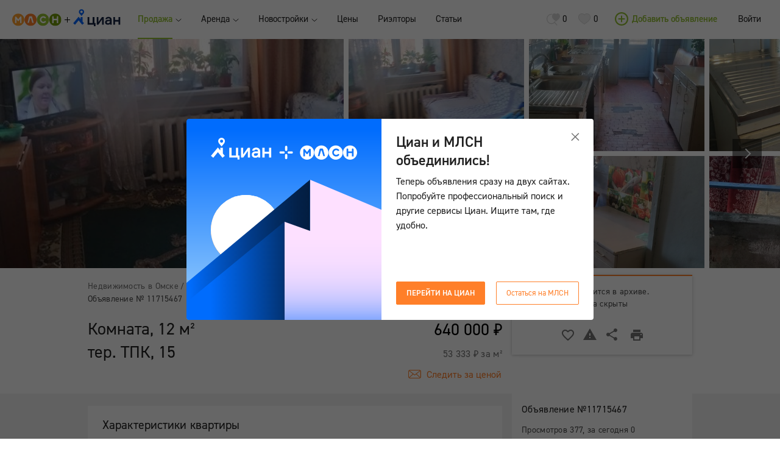

--- FILE ---
content_type: text/html; charset=utf-8
request_url: https://omsk.mlsn.ru/pokupka-nedvizhimost/komnata-tpk-15-id11715467/
body_size: 39612
content:

  <!doctype html>
    <html>
    <head lang="ru">
      <title data-react-helmet="true">Объявление №11715467 - продажа комнаты в Омске, тер. ТПК 15, 12 м². - MLSN.RU Омск</title>
      <meta data-react-helmet="true" charset="UTF-8"/><meta data-react-helmet="true" name="viewport" content="width=device-width, initial-scale=1.0"/><meta data-react-helmet="true" name="description" content="Продажа комнаты, объявление 11715467 - Продам комнату."/>
      
      <link rel="stylesheet" href="/nodestatic/assets/styles_3xzICgpB-L.css" />
      <link
        rel="icon"
        type="image/png"
        href="/nodestatic/images/favicon-32x32.png"
        sizes="32x32"
      >
      <style>
        body {
            margin: 0;
            min-width: 1024px;
        }

        .noscroll {
            overflow-y: hidden;
        }
      </style>
      
      <!-- Google Analytics -->
      <script>
      (function(i,s,o,g,r,a,m){i['GoogleAnalyticsObject']=r;i[r]=i[r]||function(){
      (i[r].q=i[r].q||[]).push(arguments)},i[r].l=1*new Date();a=s.createElement(o),
      m=s.getElementsByTagName(o)[0];a.async=1;a.src=g;m.parentNode.insertBefore(a,m)
      })(window,document,'script','https://www.google-analytics.com/analytics.js','ga');
      ga('create', 'UA-15088562-2', 'auto');
      ga('require', 'GTM-NM9NJGV');

      ga(function(tracker) {
        tracker.set({
          dimension10: tracker.get('clientId')
        });

        "" && tracker.set({
          dimension13: ""
        });

        "" && tracker.set({
          dimension11: ""
        });

        ga('send', 'pageview');
      });

      </script>
      <!-- End Google Analytics -->
      
      <script type="text/javascript">!function(){var t=document.createElement("script");t.type="text/javascript",t.async=!0,t.src="https://vk.com/js/api/openapi.js?168",t.onload=function(){VK.Retargeting.Init("VK-RTRG-319678-fIZIA"),VK.Retargeting.Hit()},document.head.appendChild(t)}();</script>
      <noscript><img src="https://vk.com/rtrg?p=VK-RTRG-319678-fIZIA" style="position:fixed; left:-999px;" alt=""/></noscript>
      <script type="text/javascript">!function(){var t=document.createElement("script");t.type="text/javascript",t.async=!0,t.src="https://vk.com/js/api/openapi.js?168",t.onload=function(){VK.Retargeting.Init("VK-RTRG-501427-b0VQN"),VK.Retargeting.Hit()},document.head.appendChild(t)}();</script>
      <noscript><img src="https://vk.com/rtrg?p=VK-RTRG-501427-b0VQN" style="position:fixed; left:-999px;" alt=""/></noscript>
      <script src="https://polyfill.io/v3/polyfill.min.js?features=Promise%2CObject.assign%2CString.prototype.includes%2CNumber.isNaN"></script>
      <!-- Google Tag Manager -->
      <script>(function(w,d,s,l,i){w[l]=w[l]||[];w[l].push({'gtm.start':
        new Date().getTime(),event:'gtm.js'});var f=d.getElementsByTagName(s)[0],
        j=d.createElement(s),dl=l!='dataLayer'?'&l='+l:'';j.async=true;j.src=
        'https://www.googletagmanager.com/gtm.js?id='+i+dl;f.parentNode.insertBefore(j,f);
        })(window,document,'script','dataLayer','GTM-WZRG5X5');
      </script>
      <!-- End Google Tag Manager -->
    </head>
    <body>
      <!-- Google Tag Manager (noscript) -->
        <noscript><iframe src="https://www.googletagmanager.com/ns.html?id=GTM-WZRG5X5"
        height="0" width="0" style="display:none;visibility:hidden"></iframe></noscript>
      <!-- End Google Tag Manager (noscript) -->
      <div id="root"><div class="Root__base" data-reactroot="" data-reactid="1" data-react-checksum="1996103377"><noscript data-reactid="2"><div><img src="https://mc.yandex.ru/watch/32396485?ut=noindex" style="position:absolute;left:-9999px;" alt=""/><img src="https://mc.yandex.ru/watch/25608281" style="position:absolute;left:-9999px;" alt=""/></div></noscript><!-- react-empty: 3 --><div class="notif__container " data-reactid="4"><span data-reactid="5"></span></div><div class="NoPrint__base" data-reactid="6"><div class="Root__header" data-reactid="7"><div style="-webkit-justify-content:space-between;-o-justify-content:space-between;-moz-justify-content:space-between;-ms-justify-content:space-between;justify-content:space-between;-webkit-align-items:center;-moz-align-items:center;-ms-align-items:center;-o-align-items:center;align-items:center;" class="Flex__base Header__base" data-reactid="8"><div style="-webkit-justify-content:flex-start;-o-justify-content:flex-start;-moz-justify-content:flex-start;-ms-justify-content:flex-start;justify-content:flex-start;-webkit-align-items:center;-moz-align-items:center;-ms-align-items:center;-o-align-items:center;align-items:center;" class="Flex__base" data-reactid="9"><div class="Header__logoUnion" data-reactid="10"><div class="Logo__base" data-reactid="11"><a target="_self" class="Link__base" href="/" data-reactid="12"><i data-reactid="13"><svg viewBox="0 0 115 29" version="1.1" xmlns="http://www.w3.org/2000/svg" xmlns:xlink="http://www.w3.org/1999/xlink"><defs><path id="path-1" d="M0,0.308928809 L114.489566,0.308928809 L114.489566,28.3082176 L0,28.3082176"></path><path id="path-3" d="M0,0.308928809 L114.489566,0.308928809 L114.489566,28.3082176 L0,28.3082176"></path><path id="path-5" d="M0,0.308928809 L114.489566,0.308928809 L114.489566,28.3082176 L0,28.3082176"></path><path id="path-7" d="M0,0.308928809 L114.489566,0.308928809 L114.489566,28.3082176 L0,28.3082176"></path></defs><g id="Page-1" stroke="none" stroke-width="1" fill="none" fill-rule="evenodd"><g id="MLSN-patterns" transform="translate(-112.000000, -1293.000000)"><g id="Page-1-Copy-7" transform="translate(112.000000, 1293.000000)"><g id="Group-3"><mask id="mask-2" fill="white"><use xlink:href="#path-1"></use></mask><g id="Clip-2"></g><path d="M0,14.3085732 C0,6.57673742 6.32266743,0.308313413 14.1214102,0.308313413 C21.9201529,0.308313413 28.2415789,6.57673742 28.2415789,14.3085732 C28.2415789,22.040409 21.9201529,28.308833 14.1214102,28.308833 C6.32266743,28.308833 0,22.040409 0,14.3085732" id="Fill-1" fill="#FFA02C" mask="url(#mask-2)"></path></g><path d="M9.92905833,21.7991737 L6.70503177,21.7991737 L6.70503177,8.69246898 C6.70503177,8.01184097 7.13829525,7.40752206 7.78632832,7.18351791 C8.43187849,6.95828296 9.15315668,7.16628682 9.57897151,7.69798899 L14.092857,13.3337859 L18.6415029,7.40506048 C19.0611105,6.8585888 19.7823887,6.63827702 20.4403533,6.85735801 C21.095835,7.076439 21.5377886,7.68691186 21.5377886,8.37246304 L21.5377886,21.7991737 L18.3125206,21.7991737 L18.3125206,13.1147049 L15.4038204,16.9055445 C15.1021499,17.2993979 14.6353674,17.5320176 14.1375489,17.5369408 C13.6099358,17.5455563 13.1679822,17.3190906 12.8576216,16.9326219 L9.92905833,13.2759386 L9.92905833,21.7991737 Z" id="Fill-4" fill="#FFFFFF"></path><g id="Group-8"><mask id="mask-4" fill="white"><use xlink:href="#path-3"></use></mask><g id="Clip-7"></g><path d="M28.7492048,14.3085732 C28.7492048,6.57673742 35.0718722,0.308313413 42.870615,0.308313413 C50.6693577,0.308313413 56.9907837,6.57673742 56.9907837,14.3085732 C56.9907837,22.040409 50.6693577,28.308833 42.870615,28.308833 C35.0718722,28.308833 28.7492048,22.040409 28.7492048,14.3085732" id="Fill-6" fill="#FF7F29" mask="url(#mask-4)"></path></g><path d="M38.979313,21.4293207 L42.1797521,10.3029604 L43.5105787,10.3029604 L46.7569512,21.4293207 L50.105122,21.4293207 L46.2901688,7.57429439 C46.0965037,6.88258924 45.4608851,6.40381113 44.7358826,6.40381113 L40.9532068,6.40381113 C40.2294457,6.40381113 39.5938271,6.88258924 39.400162,7.57429439 L35.6348665,21.4293207 L38.979313,21.4293207 Z" id="Fill-9" fill="#FFFFFF"></path><g id="Group-13"><mask id="mask-6" fill="white"><use xlink:href="#path-5"></use></mask><g id="Clip-12"></g><path d="M57.4982855,14.3085732 C57.4982855,6.57673742 63.8209529,0.308313413 71.6196956,0.308313413 C79.4184384,0.308313413 85.7398644,6.57673742 85.7398644,14.3085732 C85.7398644,22.040409 79.4184384,28.308833 71.6196956,28.308833 C63.8209529,28.308833 57.4982855,22.040409 57.4982855,14.3085732" id="Fill-11" fill="#94C133" mask="url(#mask-6)"></path></g><path d="M72.5470533,22.1167181 C68.1635193,22.1167181 64.5968545,18.5806525 64.5968545,14.2347257 C64.5968545,9.88756808 68.1635193,6.35150247 72.5470533,6.35150247 C74.5755706,6.35150247 76.5072553,7.10967038 77.9858135,8.48446512 C78.6350881,9.08755323 78.6673656,10.0992643 78.0578172,10.7429686 C77.4482689,11.3879036 76.4290445,11.4199042 75.77977,10.8155853 C74.9008286,9.99833936 73.7524941,9.54910026 72.5470533,9.54910026 C69.9412652,9.54910026 67.8208811,11.6512931 67.8208811,14.2347257 C67.8208811,16.8181582 69.9412652,18.9203511 72.5470533,18.9203511 C73.8096005,18.9203511 74.9964196,18.4329574 75.8890169,17.5480179 C76.5184283,16.9227755 77.5401356,16.9227755 78.1695471,17.5480179 C78.7989585,18.1720295 78.7989585,19.1837406 78.1695471,19.8077521 C76.6674014,21.2970105 74.6711617,22.1167181 72.5470533,22.1167181" id="Fill-14" fill="#FFFFFF"></path><g id="Group-18"><mask id="mask-8" fill="white"><use xlink:href="#path-7"></use></mask><g id="Clip-17"></g><path d="M86.2473661,14.3085732 C86.2473661,6.57673742 92.5700335,0.308313413 100.368776,0.308313413 C108.167519,0.308313413 114.488945,6.57673742 114.488945,14.3085732 C114.488945,22.040409 108.167519,28.308833 100.368776,28.308833 C92.5700335,28.308833 86.2473661,22.040409 86.2473661,14.3085732" id="Fill-16" fill="#749B09" mask="url(#mask-8)"></path></g><path d="M96.6317856,22.0496399 C96.6317856,21.9499457 96.633027,21.7960967 96.633027,21.6619404 L96.633027,15.4070551 L104.102787,15.4070551 L104.102787,21.6619404 C104.102787,21.7960967 104.108995,21.9204067 104.108995,22.0496399 L107.328055,22.0496399 L107.328055,21.6619404 L107.328055,7.78722141 C107.328055,6.90351271 106.605536,6.18842252 105.715421,6.18842252 C104.825307,6.18842252 104.102787,6.90351271 104.102787,7.78722141 L104.102787,12.2094573 L96.633027,12.2094573 L96.633027,7.78722141 C96.633027,6.90351271 95.9117489,6.18842252 95.020393,6.18842252 C94.1302787,6.18842252 93.4090005,6.90351271 93.4090005,7.78722141 L93.4090005,21.6619404 L93.4090005,22.0496399 L96.6317856,22.0496399 Z" id="Fill-19" fill="#FFFFFF"></path></g></g></g></svg></i></a></div></div><div class="CianLogo__base" data-reactid="14"><span data-reactid="15"><span class="CianLogo__unionIcon" data-reactid="16"><i data-reactid="17"><svg viewBox="0 0 9 9" fill="none" xmlns="http://www.w3.org/2000/svg"><path fill-rule="evenodd" clip-rule="evenodd" d="M5 0H4V4L0 4V5H4V9H5V5H9V4L5 4V0Z" fill="black"></path></svg></i></span><span class="CianLogo__logoIcon" data-reactid="18"><i data-reactid="19"><svg viewBox="0 0 78 28" fill="none" xmlns="http://www.w3.org/2000/svg"><g clip-path="url(#clip0_4603_22720)"><path fill-rule="evenodd" clip-rule="evenodd" d="M13.7454 6.39116C12.6554 6.39116 11.772 5.50591 11.772 4.41408C11.772 3.32191 12.6554 2.43684 13.7454 2.43684C14.8354 2.43684 15.719 3.32191 15.719 4.41408C15.719 5.50591 14.8354 6.39116 13.7454 6.39116ZM13.7454 0.111816C11.3683 0.111816 9.44141 2.04228 9.44141 4.42399C9.44141 5.23616 9.66601 5.99608 10.0561 6.64452C10.1357 6.77718 10.2222 6.90506 10.3153 7.02782L10.6011 7.42494L13.7454 11.2237L17.176 7.0273C17.7239 6.30374 18.0494 5.40194 18.0494 4.42399C18.0494 2.04228 16.1225 0.111816 13.7454 0.111816Z" fill="#0468FF"></path><path fill-rule="evenodd" clip-rule="evenodd" d="M15.3878 20.1462V12.9099H12.1995V16.3087L9.01307 12.4735L0.140625 23.1524L3.09203 25.6135L9.01307 18.487L14.9339 25.6135L17.8853 23.1524L15.3878 20.1462Z" fill="#0468FF"></path><path fill-rule="evenodd" clip-rule="evenodd" d="M34.9423 12.9002H32.1148V22.7636H26.5266V12.9002H23.6992V25.3833H34.1105V27.8884H36.672V22.7636H34.9423V12.9002Z" fill="#152242"></path><path fill-rule="evenodd" clip-rule="evenodd" d="M41.4758 21.3041V12.9H38.6484V25.3832H41.4758L47.3968 16.979V25.3832H50.2242V12.9H47.3968L41.4758 21.3041Z" fill="#152242"></path><path fill-rule="evenodd" clip-rule="evenodd" d="M74.5872 12.9002V17.8053H68.816V12.9002H65.9883V25.3833H68.816V20.4428H74.5872V25.3833H77.3977V12.9002H74.5872Z" fill="#152242"></path><path fill-rule="evenodd" clip-rule="evenodd" d="M60.4371 20.1124C60.4371 21.0922 60.1605 21.859 59.6149 22.3915C59.0625 22.9301 58.2604 23.2035 57.2308 23.2035C55.9431 23.2035 55.2339 22.6221 55.2339 21.5665C55.2339 20.4654 56.1614 19.8081 57.7146 19.8081H60.4371V20.1124ZM58.0776 12.662C56.6002 12.662 55.3278 13.0581 54.397 13.8074C53.527 14.5079 53.0115 15.4867 52.9418 16.5653H55.7286C55.8562 15.9861 56.474 15.0826 58.0776 15.0826C59.555 15.0826 60.4371 15.9665 60.4371 17.4467V17.5087H57.5936C55.9099 17.5087 54.6091 17.8901 53.7279 18.6424C52.8833 19.363 52.4551 20.3876 52.4551 21.6875C52.4551 22.8082 52.8954 23.8138 53.6954 24.519C54.5154 25.242 55.6544 25.6241 56.9891 25.6241C59.0799 25.6241 60.2173 24.6019 60.6089 24.1642L60.8028 25.2336L60.8297 25.3817H60.98H63.0359H63.2162V25.2014V17.4467C63.2162 14.4955 61.2471 12.662 58.0776 12.662Z" fill="#152242"></path></g><defs><clipPath id="clip0_4603_22720"><rect width="77.5385" height="28" fill="white"></rect></clipPath></defs></svg></i></span></span><div class="Popup__base typography__menu fonts__mainFont Popup__bottom-left CianLogo__popup" style="margin-top:-22px;margin-left:-49px;" data-reactid="20"><div data-reactid="21"><span class="CianLogo__arrowIconContainer" data-reactid="22"><span class="CianLogo__arrowIcon" data-reactid="23"><i data-reactid="24"><svg viewBox="0 0 14 6" fill="none" xmlns="http://www.w3.org/2000/svg"><path opacity="0.9" d="M0 6L14 6L7 -6.11959e-07L0 6Z" fill="#333333"></path></svg></i></span></span><div data-reactid="25">Циан и МЛСН одна компания! Попробуйте поиск в Циан</div></div></div></div><ul class="TopMenu__base fonts__mainFont" data-reactid="26"><li class="TopMenu__item TopMenu__activeItem" data-reactid="27"><div class="Dropdown__base fonts__mainFont" data-reactid="28"><div style="-webkit-justify-content:space-between;-o-justify-content:space-between;-moz-justify-content:space-between;-ms-justify-content:space-between;justify-content:space-between;-webkit-align-items:center;-moz-align-items:center;-ms-align-items:center;-o-align-items:center;align-items:center;width:100%;" class="Flex__base" data-reactid="29"><div data-reactid="30"><div data-reactid="31"><div class="TopMenu__switcherTextFiller" data-reactid="32">Продажа</div><div style="-webkit-justify-content:flex-start;-o-justify-content:flex-start;-moz-justify-content:flex-start;-ms-justify-content:flex-start;justify-content:flex-start;-webkit-align-items:center;-moz-align-items:center;-ms-align-items:center;-o-align-items:center;align-items:center;" class="Flex__base TopMenu__switcherText" data-reactid="33">Продажа</div></div></div><div style="margin-left:5px;" data-reactid="34"><svg width="15px" height="8px" viewBox="0 0 15 8" version="1.1" style="transition:450ms cubic-bezier(0.23, 1, 0.32, 1) 0ms;width:10px;" data-reactid="35"><g id="Page-1" stroke="none" stroke-width="1" fill="none" fill-rule="evenodd" data-reactid="36"><g id="MLSN-patterns" transform="translate(-307.000000, -317.000000)" stroke="#262626" stroke-width="1.5" data-reactid="37"><path d="M308,318 L314.5,323.909091 L321,318" id="Triangle-3-Copy-3" data-reactid="38"></path></g></g></svg></div></div><div class="Popup__base typography__menu fonts__mainFont Popup__bottom-left" style="margin-top:5px;margin-left:-15px;" data-reactid="39"><div class="Menu__base typography__menu fonts__mainFont RubricMenu__base" data-reactid="40"><table class="MenuColumn__base" data-reactid="41"><tbody data-reactid="42"><tr class="MenuItem__base" data-reactid="43"><td class="MenuItem__label" data-reactid="44"><a target="_self" class="Link__base" href="/pokupka-nedvizhimost" data-reactid="45">Квартиры, комнаты</a></td><td class="MenuItem__tick" data-reactid="46"><div class="MenuItem__tickIcon" data-reactid="47"><i data-reactid="48"><svg viewBox="0 0 17 14" version="1.1" xmlns="http://www.w3.org/2000/svg" xmlns:xlink="http://www.w3.org/1999/xlink"><defs></defs><g id="Page-1" stroke="none" stroke-width="1" fill="none" fill-rule="evenodd"><g id="MLSN-patterns" transform="translate(-398.000000, -1367.000000)" stroke="#94C133" stroke-width="2.5"><g id="Group-4-Copy" transform="translate(235.000000, 1344.000000)"><path d="M164,27.8648368 L168.251321,24 L179.13,34.3542324" id="Triangle-3-Copy-6" transform="translate(171.565000, 29.177116) scale(1, -1) translate(-171.565000, -29.177116) "></path></g></g></g></svg></i></div></td></tr><tr class="MenuItem__base" data-reactid="49"><td class="MenuItem__label" data-reactid="50"><a target="_self" class="Link__base" href="/pokupka-kvartiry-v-novostrojke" data-reactid="51">Квартиры в новостройках</a></td><td class="MenuItem__tick" data-reactid="52"></td></tr><tr class="MenuItem__base" data-reactid="53"><td class="MenuItem__label" data-reactid="54"><a target="_self" class="Link__base" href="/pokupka-dachi-i-uchastki" data-reactid="55">Дома, участки, дачи</a></td><td class="MenuItem__tick" data-reactid="56"></td></tr><tr class="MenuItem__base" data-reactid="57"><td class="MenuItem__label" data-reactid="58"><a target="_self" class="Link__base" href="/kottedzhnyye-poselki/" data-reactid="59">Коттеджные поселки</a></td><td class="MenuItem__tick" data-reactid="60"></td></tr><tr class="MenuItem__base" data-reactid="61"><td class="MenuItem__label" data-reactid="62"><a target="_self" class="Link__base" href="/pokupka-kommercheskaja-nedvizhimost" data-reactid="63">Коммерческая недвижимость</a></td><td class="MenuItem__tick" data-reactid="64"></td></tr><tr class="MenuItem__base" data-reactid="65"><td class="MenuItem__label" data-reactid="66"><a target="_self" class="Link__base" href="/pokupka-garazhi" data-reactid="67">Гаражи</a></td><td class="MenuItem__tick" data-reactid="68"></td></tr><tr class="MenuItem__base" data-reactid="69"><td class="MenuItem__label" data-reactid="70"><a target="_self" class="Link__base" href="/office/saleDemand/" data-reactid="71">Спрос</a></td><td class="MenuItem__tick" data-reactid="72"></td></tr></tbody></table></div></div></div></li><li class="TopMenu__item" data-reactid="73"><div class="Dropdown__base fonts__mainFont" data-reactid="74"><div style="-webkit-justify-content:space-between;-o-justify-content:space-between;-moz-justify-content:space-between;-ms-justify-content:space-between;justify-content:space-between;-webkit-align-items:center;-moz-align-items:center;-ms-align-items:center;-o-align-items:center;align-items:center;width:100%;" class="Flex__base" data-reactid="75"><div data-reactid="76"><div data-reactid="77"><div class="TopMenu__switcherTextFiller" data-reactid="78">Аренда</div><div style="-webkit-justify-content:flex-start;-o-justify-content:flex-start;-moz-justify-content:flex-start;-ms-justify-content:flex-start;justify-content:flex-start;-webkit-align-items:center;-moz-align-items:center;-ms-align-items:center;-o-align-items:center;align-items:center;" class="Flex__base TopMenu__switcherText" data-reactid="79">Аренда</div></div></div><div style="margin-left:5px;" data-reactid="80"><svg width="15px" height="8px" viewBox="0 0 15 8" version="1.1" style="transition:450ms cubic-bezier(0.23, 1, 0.32, 1) 0ms;width:10px;" data-reactid="81"><g id="Page-1" stroke="none" stroke-width="1" fill="none" fill-rule="evenodd" data-reactid="82"><g id="MLSN-patterns" transform="translate(-307.000000, -317.000000)" stroke="#262626" stroke-width="1.5" data-reactid="83"><path d="M308,318 L314.5,323.909091 L321,318" id="Triangle-3-Copy-3" data-reactid="84"></path></g></g></svg></div></div><div class="Popup__base typography__menu fonts__mainFont Popup__bottom-left" style="margin-top:5px;margin-left:-15px;" data-reactid="85"><div class="Menu__base typography__menu fonts__mainFont RubricMenu__base" data-reactid="86"><table class="MenuColumn__base" data-reactid="87"><tbody data-reactid="88"><tr class="MenuItem__base" data-reactid="89"><td class="MenuItem__label" data-reactid="90"><a target="_self" class="Link__base" href="/arenda-nedvizhimost" data-reactid="91">Квартиры, комнаты</a></td><td class="MenuItem__tick" data-reactid="92"></td></tr><tr class="MenuItem__base" data-reactid="93"><td class="MenuItem__label" data-reactid="94"><a target="_self" class="Link__base" href="/arenda-doma-kottedzhi/" data-reactid="95">Дома, коттеджи</a></td><td class="MenuItem__tick" data-reactid="96"></td></tr><tr class="MenuItem__base" data-reactid="97"><td class="MenuItem__label" data-reactid="98"><a target="_self" class="Link__base" href="/posutochnaja-arenda-nedvizhimost/" data-reactid="99">Квартиры посуточно</a></td><td class="MenuItem__tick" data-reactid="100"></td></tr><tr class="MenuItem__base" data-reactid="101"><td class="MenuItem__label" data-reactid="102"><a target="_self" class="Link__base" href="/posutochnaja-arenda-kottedzhi/" data-reactid="103">Коттеджи посуточно</a></td><td class="MenuItem__tick" data-reactid="104"></td></tr><tr class="MenuItem__base" data-reactid="105"><td class="MenuItem__label" data-reactid="106"><a target="_self" class="Link__base" href="/arenda-kommercheskaja-nedvizhimost/" data-reactid="107">Коммерческая недвижимость</a></td><td class="MenuItem__tick" data-reactid="108"></td></tr><tr class="MenuItem__base" data-reactid="109"><td class="MenuItem__label" data-reactid="110"><a target="_self" class="Link__base" href="/office/rentDemand/" data-reactid="111">Спрос</a></td><td class="MenuItem__tick" data-reactid="112"></td></tr></tbody></table></div></div></div></li><li class="TopMenu__item" data-reactid="113"><div class="Dropdown__base fonts__mainFont" data-reactid="114"><div style="-webkit-justify-content:space-between;-o-justify-content:space-between;-moz-justify-content:space-between;-ms-justify-content:space-between;justify-content:space-between;-webkit-align-items:center;-moz-align-items:center;-ms-align-items:center;-o-align-items:center;align-items:center;width:100%;" class="Flex__base" data-reactid="115"><div data-reactid="116"><div data-reactid="117"><div class="TopMenu__switcherTextFiller" data-reactid="118">Новостройки</div><div style="-webkit-justify-content:flex-start;-o-justify-content:flex-start;-moz-justify-content:flex-start;-ms-justify-content:flex-start;justify-content:flex-start;-webkit-align-items:center;-moz-align-items:center;-ms-align-items:center;-o-align-items:center;align-items:center;" class="Flex__base TopMenu__switcherText" data-reactid="119">Новостройки</div></div></div><div style="margin-left:5px;" data-reactid="120"><svg width="15px" height="8px" viewBox="0 0 15 8" version="1.1" style="transition:450ms cubic-bezier(0.23, 1, 0.32, 1) 0ms;width:10px;" data-reactid="121"><g id="Page-1" stroke="none" stroke-width="1" fill="none" fill-rule="evenodd" data-reactid="122"><g id="MLSN-patterns" transform="translate(-307.000000, -317.000000)" stroke="#262626" stroke-width="1.5" data-reactid="123"><path d="M308,318 L314.5,323.909091 L321,318" id="Triangle-3-Copy-3" data-reactid="124"></path></g></g></svg></div></div><div class="Popup__base typography__menu fonts__mainFont Popup__bottom-left" style="margin-top:5px;margin-left:-15px;" data-reactid="125"><div class="Menu__base typography__menu fonts__mainFont RubricMenu__base" data-reactid="126"><table class="MenuColumn__base" data-reactid="127"><tbody data-reactid="128"><tr class="MenuItem__base" data-reactid="129"><td class="MenuItem__label" data-reactid="130"><a target="_self" class="Link__base" href="/pokupka-kvartiry-v-novostrojke/" data-reactid="131">Квартиры в новостройках</a></td><td class="MenuItem__tick" data-reactid="132"></td></tr><tr class="MenuItem__base" data-reactid="133"><td class="MenuItem__label" data-reactid="134"><a target="_self" class="Link__base" href="/zhilye-kompleksy/" data-reactid="135">Жилые комплексы</a></td><td class="MenuItem__tick" data-reactid="136"></td></tr></tbody></table></div></div></div></li><li class="TopMenu__item TopMenu__hiddenSmallScreen" data-reactid="137"><div data-reactid="138"><div class="TopMenu__linkFiller" data-reactid="139">Цены</div><a target="_self" class="Link__base TopMenu__link" href="/office/statistic/" data-reactid="140">Цены</a></div></li><li class="TopMenu__item TopMenu__hiddenSmallScreen" data-reactid="141"><div data-reactid="142"><div class="TopMenu__linkFiller" data-reactid="143">Риэлторы</div><a target="_self" class="Link__base TopMenu__link" href="/rieltory/" data-reactid="144">Риэлторы</a></div></li><li class="TopMenu__item TopMenu__hiddenSmallScreen" data-reactid="145"><div data-reactid="146"><div class="TopMenu__linkFiller" data-reactid="147">Статьи</div><a target="_self" class="Link__base TopMenu__link" href="/articles/" data-reactid="148">Статьи</a></div></li><li class="TopMenu__item TopMenu__showingSmallScreen" data-reactid="149"><div class="Dropdown__base fonts__mainFont" data-reactid="150"><div style="-webkit-justify-content:space-between;-o-justify-content:space-between;-moz-justify-content:space-between;-ms-justify-content:space-between;justify-content:space-between;-webkit-align-items:center;-moz-align-items:center;-ms-align-items:center;-o-align-items:center;align-items:center;width:100%;" class="Flex__base" data-reactid="151"><div data-reactid="152"><div data-reactid="153"><div class="TopMenu__switcherTextFiller" data-reactid="154">Ещё</div><div style="-webkit-justify-content:flex-start;-o-justify-content:flex-start;-moz-justify-content:flex-start;-ms-justify-content:flex-start;justify-content:flex-start;-webkit-align-items:center;-moz-align-items:center;-ms-align-items:center;-o-align-items:center;align-items:center;" class="Flex__base TopMenu__switcherText" data-reactid="155">Ещё</div></div></div><div style="margin-left:5px;" data-reactid="156"><svg width="15px" height="8px" viewBox="0 0 15 8" version="1.1" style="transition:450ms cubic-bezier(0.23, 1, 0.32, 1) 0ms;width:10px;" data-reactid="157"><g id="Page-1" stroke="none" stroke-width="1" fill="none" fill-rule="evenodd" data-reactid="158"><g id="MLSN-patterns" transform="translate(-307.000000, -317.000000)" stroke="#262626" stroke-width="1.5" data-reactid="159"><path d="M308,318 L314.5,323.909091 L321,318" id="Triangle-3-Copy-3" data-reactid="160"></path></g></g></svg></div></div><div class="Popup__base typography__menu fonts__mainFont Popup__bottom-left" style="margin-top:5px;margin-left:-15px;" data-reactid="161"><div class="Menu__base typography__menu fonts__mainFont RubricMenu__base" data-reactid="162"><table class="MenuColumn__base" data-reactid="163"><tbody data-reactid="164"><tr class="MenuItem__base" data-reactid="165"><td class="MenuItem__label" data-reactid="166"><a target="_self" class="Link__base" href="/office/statistic/" data-reactid="167">Цены</a></td><td class="MenuItem__tick" data-reactid="168"></td></tr><tr class="MenuItem__base" data-reactid="169"><td class="MenuItem__label" data-reactid="170"><a target="_self" class="Link__base" href="/rieltory/" data-reactid="171">Риэлторы</a></td><td class="MenuItem__tick" data-reactid="172"></td></tr><tr class="MenuItem__base" data-reactid="173"><td class="MenuItem__label" data-reactid="174"><a target="_self" class="Link__base" href="/articles/" data-reactid="175">Статьи</a></td><td class="MenuItem__tick" data-reactid="176"></td></tr></tbody></table></div></div></div></li></ul></div><div style="-webkit-justify-content:flex-start;-o-justify-content:flex-start;-moz-justify-content:flex-start;-ms-justify-content:flex-start;justify-content:flex-start;-webkit-align-items:center;-moz-align-items:center;-ms-align-items:center;-o-align-items:center;align-items:center;" class="Flex__base" data-reactid="177"><div class="Header__linkToFavorites" data-reactid="178"><a class="Button__base fonts__mainFont Button__secondary Button__flat" href="/saved-searches/" data-reactid="179"><span class="Header__bookmarkIcon" data-reactid="180"><div style="width:22px;" class="Icon__base" data-reactid="181"><i data-reactid="182"><svg viewBox="0 0 18 16" fill="none" xmlns="http://www.w3.org/2000/svg"><path d="M18 3.90955C18 1.50042 16.7105 0 14.7 0C13.7834 0 13.0742 0.341052 12.6 1.0137C12.1258 0.341052 11.4166 0 10.5 0C8.48951 0 7.2 1.50042 7.2 3.90955C7.2 5.79522 8.95703 7.92781 12.437 10.3732C12.5362 10.4429 12.6638 10.4429 12.763 10.3732C16.243 7.92781 18 5.79522 18 3.90955Z" fill="#D8D8D8"></path><path d="M6.42783 0.648893C6.72417 0.648893 7.01583 0.669634 7.30152 0.709789C7.09607 1.00364 6.92618 1.33817 6.79527 1.7098C6.67384 1.70138 6.55132 1.69711 6.42783 1.69711C3.43756 1.69711 1.01348 4.20427 1.01348 7.29701C1.01348 10.3898 3.43756 12.8969 6.42783 12.8969C8.41739 12.8969 10.1563 11.787 11.0974 10.1332C11.3654 10.342 11.645 10.5528 11.9362 10.7657C11.7396 11.1045 11.5144 11.4229 11.2635 11.7169L14.3449 14.8978C14.5018 15.0601 14.5018 15.2572 14.2283 15.533C13.9548 15.8088 13.6782 15.7972 13.5213 15.6349L10.4694 12.4912C9.33626 13.5258 8.05825 13.9451 6.42783 13.9451C2.87784 13.9451 0 10.9687 0 7.29701C0 3.62536 2.87784 0.648893 6.42783 0.648893Z" fill="#D8D8D8"></path></svg></i></div></span><span class="Header__bookmarkCounter" data-reactid="183">0</span></a></div><div class="Header__linkToFavorites" data-reactid="184"><a class="Button__base fonts__mainFont Button__secondary Button__flat" href="/favorites/" data-reactid="185"><span class="Header__bookmarkIcon" data-reactid="186"><div style="width:22px;" class="Icon__base" data-reactid="187"><i data-reactid="188"><svg viewBox="0 0 24 24" fill="none" xmlns="http://www.w3.org/2000/svg"><path d="M21.7777 9.55111C21.7777 5.68908 19.6786 3.44 16.2777 3.44C14.4645 3.44 13.254 4.13172 12.5465 5.54663C12.3213 5.99705 11.6786 5.99705 11.4534 5.54663C10.7459 4.13172 9.53539 3.44 7.72217 3.44C4.32131 3.44 2.22217 5.68908 2.22217 9.55111C2.22217 12.4834 5.45943 16.1499 11.9999 20.4331C18.5405 16.1499 21.7777 12.4834 21.7777 9.55111Z" fill="#EEEEEE"></path><path fill-rule="evenodd" clip-rule="evenodd" d="M23 9.55333C23 5.03441 20.3732 2.22 16.2778 2.22C14.4106 2.22 12.9659 2.85973 12 4.12145C11.0341 2.85973 9.58941 2.22 7.72222 2.22C3.62678 2.22 1 5.03441 1 9.55333C1 13.0904 4.57913 17.0906 11.668 21.6775C11.87 21.8082 12.13 21.8082 12.332 21.6775C19.4209 17.0906 23 13.0904 23 9.55333ZM16.2778 3.44222C19.6786 3.44222 21.7778 5.6913 21.7778 9.55334C21.7778 12.4856 18.5405 16.1521 12 20.4353C5.45948 16.1521 2.22222 12.4856 2.22222 9.55334C2.22222 5.6913 4.32136 3.44222 7.72222 3.44222C9.53544 3.44222 10.7459 4.13394 11.4534 5.54885C11.6786 5.99927 12.3214 5.99927 12.5466 5.54885C13.2541 4.13394 14.4646 3.44222 16.2778 3.44222Z" fill="#D8D8D8"></path></svg></i></div></span><span class="Header__bookmarkCounter" data-reactid="189">0</span></a></div><a class="Button__base fonts__mainFont Button__secondary Button__flat Header__addButton" href="/office/default/section" data-reactid="190"><span class="Header__addButtonIcon" data-reactid="191"><div style="width:22px;" class="Icon__base" data-reactid="192"><i data-reactid="193"><svg viewBox="0 0 20 20" fill="none" xmlns="http://www.w3.org/2000/svg"><path fill-rule="evenodd" clip-rule="evenodd" d="M10 0C4.48 0 0 4.48 0 10C0 15.52 4.48 20 10 20C15.52 20 20 15.52 20 10C20 4.48 15.52 0 10 0ZM10 5C9.45 5 9 5.45 9 6V9H6C5.45 9 5 9.45 5 10C5 10.55 5.45 11 6 11H9V14C9 14.55 9.45 15 10 15C10.55 15 11 14.55 11 14V11H14C14.55 11 15 10.55 15 10C15 9.45 14.55 9 14 9H11V6C11 5.45 10.55 5 10 5ZM2 10C2 14.41 5.59 18 10 18C14.41 18 18 14.41 18 10C18 5.59 14.41 2 10 2C5.59 2 2 5.59 2 10Z" fill="#94C133"></path></svg></i></div></span><!-- react-text: 194 -->Добавить объявление<!-- /react-text --></a><div class="Header__userMenu" data-reactid="195"><div class="Header__loginButtonContainer" data-reactid="196"><a class="Button__base fonts__mainFont Button__secondary Button__flat Header__loginButton" href="/user/default/login" data-reactid="197">Войти</a></div></div></div></div></div></div><div data-reactid="198"><!-- react-empty: 199 --><div class="PropertyView__base fonts__mainFont" itemscope="" itemtype="http://schema.org/Product" data-reactid="200"><div class="NoPrint__base" data-reactid="201"><div style="height:376px;overflow:hidden;background:white;position:relative;min-height:60px;" data-reactid="202"><div data-reactid="203"><div class="Gallery__base" style="width:1756px;transform:translate(0px, 0);-webkit-transform:translate(0px, 0);" itemscope="" itemtype="http://schema.org/ImageGallery" data-reactid="204"><div class="Gallery__item" data-reactid="205"><div class="Image__base" data-reactid="206"><img class="Image__loading" src="https://cdn.mlsn.ru/photo/sale/117/11715467/large/3f18eaece0fd8c57fd20694203e4eefe.jpg" style="font-family:&#x27;object-fit: cover; object-position: center;&#x27;;object-fit:cover;object-position:center;" alt="" itemprop="image" data-reactid="207"/><img class="Image__preview" src="https://cdn.mlsn.ru/photo/sale/117/11715467/40x40/3f18eaece0fd8c57fd20694203e4eefe.jpg" alt="" data-reactid="208"/></div></div><div class="Gallery__item" data-reactid="209"><div class="Image__base" data-reactid="210"><img class="Image__loading" src="https://cdn.mlsn.ru/photo/sale/117/11715467/large/44480a9890fee7dd40c4674a0c4daefc.jpg" style="font-family:&#x27;object-fit: cover; object-position: center;&#x27;;object-fit:cover;object-position:center;" alt="" itemprop="image" data-reactid="211"/><img class="Image__preview" src="https://cdn.mlsn.ru/photo/sale/117/11715467/40x40/44480a9890fee7dd40c4674a0c4daefc.jpg" alt="" data-reactid="212"/></div></div><div class="Gallery__item" data-reactid="213"><div class="Image__base" data-reactid="214"><img class="Image__loading" src="https://cdn.mlsn.ru/photo/sale/117/11715467/large/78e8ad508414cded52fe4089ba0838e9.jpg" style="font-family:&#x27;object-fit: cover; object-position: center;&#x27;;object-fit:cover;object-position:center;" alt="" itemprop="image" data-reactid="215"/><img class="Image__preview" src="https://cdn.mlsn.ru/photo/sale/117/11715467/40x40/78e8ad508414cded52fe4089ba0838e9.jpg" alt="" data-reactid="216"/></div></div><div class="Gallery__item" data-reactid="217"><div class="Image__base" data-reactid="218"><img class="Image__loading" src="https://cdn.mlsn.ru/photo/sale/117/11715467/large/d177fb787c3379039a33ac115ff1a8e5.jpg" style="font-family:&#x27;object-fit: cover; object-position: center;&#x27;;object-fit:cover;object-position:center;" alt="" itemprop="image" data-reactid="219"/><img class="Image__preview" src="https://cdn.mlsn.ru/photo/sale/117/11715467/40x40/d177fb787c3379039a33ac115ff1a8e5.jpg" alt="" data-reactid="220"/></div></div><div class="Gallery__item" data-reactid="221"><div class="Image__base" data-reactid="222"><img class="Image__loading" src="https://cdn.mlsn.ru/photo/sale/117/11715467/large/5fe51f69e67130d3f9991a65677722f8.jpg" style="font-family:&#x27;object-fit: cover; object-position: center;&#x27;;object-fit:cover;object-position:center;" alt="" itemprop="image" data-reactid="223"/><img class="Image__preview" src="https://cdn.mlsn.ru/photo/sale/117/11715467/40x40/5fe51f69e67130d3f9991a65677722f8.jpg" alt="" data-reactid="224"/></div></div><div class="Gallery__item" data-reactid="225"><div class="Image__base" data-reactid="226"><img class="Image__loading" src="https://cdn.mlsn.ru/photo/sale/117/11715467/large/099cd20940a37bc9d7c1fb3218d6fdcd.jpg" style="font-family:&#x27;object-fit: cover; object-position: center;&#x27;;object-fit:cover;object-position:center;" alt="" itemprop="image" data-reactid="227"/><img class="Image__preview" src="https://cdn.mlsn.ru/photo/sale/117/11715467/40x40/099cd20940a37bc9d7c1fb3218d6fdcd.jpg" alt="" data-reactid="228"/></div></div><div class="Gallery__item" data-reactid="229"><div class="Image__base" data-reactid="230"><img class="Image__loading" src="https://cdn.mlsn.ru/photo/sale/117/11715467/large/94ab1f5163c17e21fac91953c02ce92b.jpg" style="font-family:&#x27;object-fit: cover; object-position: center;&#x27;;object-fit:cover;object-position:center;" alt="" itemprop="image" data-reactid="231"/><img class="Image__preview" src="https://cdn.mlsn.ru/photo/sale/117/11715467/40x40/94ab1f5163c17e21fac91953c02ce92b.jpg" alt="" data-reactid="232"/></div></div><div class="Gallery__item" data-reactid="233"><div class="Image__base" data-reactid="234"><img class="Image__loading" src="https://cdn.mlsn.ru/photo/sale/117/11715467/large/ee712e426430df24b8fa133bf96b71a8.jpg" style="font-family:&#x27;object-fit: cover; object-position: center;&#x27;;object-fit:cover;object-position:center;" alt="" itemprop="image" data-reactid="235"/><img class="Image__preview" src="https://cdn.mlsn.ru/photo/sale/117/11715467/40x40/ee712e426430df24b8fa133bf96b71a8.jpg" alt="" data-reactid="236"/></div></div></div><button style="right:30px;" class="Gallery__arrowButton" data-reactid="237"><div class="Gallery__arrow" data-reactid="238"> </div></button><!-- react-text: 239 -->0<!-- /react-text --></div></div></div><div style="-webkit-justify-content:flex-start;-o-justify-content:flex-start;-moz-justify-content:flex-start;-ms-justify-content:flex-start;justify-content:flex-start;-webkit-align-items:stretch;-moz-align-items:stretch;-ms-align-items:stretch;-o-align-items:stretch;align-items:stretch;" class="Flex__base PropertyHeader__base" data-reactid="240"><div style="-webkit-justify-content:space-between;-o-justify-content:space-between;-moz-justify-content:space-between;-ms-justify-content:space-between;justify-content:space-between;-webkit-align-items:stretch;-moz-align-items:stretch;-ms-align-items:stretch;-o-align-items:stretch;align-items:stretch;" class="Flex__base Container__base" data-reactid="241"><div class="ColumnLeft__base" data-reactid="242"><div class="Breadcrumbs__base typography__bodySmall fonts__mainFont" itemscope="" itemtype="http://schema.org/BreadcrumbList" data-reactid="243"><span itemprop="itemListElement" itemscope="" itemtype="http://schema.org/ListItem" data-reactid="244"><a target="_self" class="Link__base" itemprop="item name" href="/" data-reactid="245">Недвижимость в Омске</a><meta itemprop="position" content="1" data-reactid="246"/></span><span itemprop="itemListElement" itemscope="" itemtype="http://schema.org/ListItem" data-reactid="247"><span class="Breadcrumbs__slash" data-reactid="248"> / </span><a target="_self" class="Link__base" itemprop="item name" href="/pokupka-nedvizhimost/" data-reactid="249">Продажа квартир, комнат</a><meta itemprop="position" content="2" data-reactid="250"/></span><span itemprop="itemListElement" itemscope="" itemtype="http://schema.org/ListItem" data-reactid="251"><span class="Breadcrumbs__slash" data-reactid="252"> / </span><a target="_self" class="Link__base" itemprop="item name" href="/pokupka-nedvizhimost-leninskij/" data-reactid="253">р-н. Ленинский</a><meta itemprop="position" content="3" data-reactid="254"/></span><span itemprop="itemListElement" itemscope="" itemtype="http://schema.org/ListItem" data-reactid="255"><span class="Breadcrumbs__slash" data-reactid="256"> / </span><a target="_self" class="Link__base" itemprop="item name" href="/pokupka-nedvizhimost/?microdistrict=234" data-reactid="257">ТВ завод / Чередовый</a><meta itemprop="position" content="4" data-reactid="258"/></span><span itemprop="itemListElement" itemscope="" itemtype="http://schema.org/ListItem" data-reactid="259"><span class="Breadcrumbs__slash" data-reactid="260"> / </span><a target="_self" class="Link__base" itemprop="item name" href="/prodazha-komnaty/" data-reactid="261">Комнаты</a><meta itemprop="position" content="5" data-reactid="262"/></span><span itemprop="itemListElement" itemscope="" itemtype="http://schema.org/ListItem" data-reactid="263"><span class="Breadcrumbs__slash" data-reactid="264"> / </span><span itemprop="item name" data-reactid="265">Объявление № 11715467</span><meta itemprop="position" content="6" data-reactid="266"/></span></div><br data-reactid="267"/><div style="-webkit-justify-content:space-between;-o-justify-content:space-between;-moz-justify-content:space-between;-ms-justify-content:space-between;justify-content:space-between;-webkit-align-items:stretch;-moz-align-items:stretch;-ms-align-items:stretch;-o-align-items:stretch;align-items:stretch;" class="Flex__base" data-reactid="268"><div data-reactid="269"><span itemprop="name" data-reactid="270"><h1 class="Title__base fonts__mainFont" data-reactid="271"><span data-reactid="272"><!-- react-text: 273 -->Комната, 12 м²<!-- /react-text --><!-- react-text: 274 --> <!-- /react-text --><br data-reactid="275"/></span><span data-reactid="276"><!-- react-text: 277 -->тер. ТПК, 15<!-- /react-text --><!-- react-text: 278 --> <!-- /react-text --></span></h1></span></div><div data-reactid="279"><div class="PropertyHeader__price" itemprop="offers" itemscope="" itemtype="http://schema.org/Offer" data-reactid="280"><meta itemprop="price" content="640000" data-reactid="281"/><meta itemprop="priceCurrency" content="RUB" data-reactid="282"/><div style="-webkit-justify-content:flex-end;-o-justify-content:flex-end;-moz-justify-content:flex-end;-ms-justify-content:flex-end;justify-content:flex-end;-webkit-align-items:center;-moz-align-items:center;-ms-align-items:center;-o-align-items:center;align-items:center;" class="Flex__base" data-reactid="283"><span class="Price__base" data-reactid="284"><!-- react-text: 285 -->640 000 ₽<!-- /react-text --><!-- react-text: 286 --><!-- /react-text --></span></div></div><div class="PropertyHeader__priceAddition typography__bodySmall fonts__mainFont" data-reactid="287">53 333 ₽ за м²</div><div data-reactid="288"><div class="PriceSubscriptionButton__iconButtonWrapper" data-reactid="289"><div class="Tooltip__base typography__bodySmall fonts__mainFont" data-tip="Подписаться на изменение цены" data-class="Tooltip__tooltip" data-style="[object Object]" data-effect="solid" data-reactid="290"><button class="Button__base fonts__mainFont Button__secondary Button__flat PriceSubscriptionButton__iconButton" type="button" data-reactid="291"><svg xmlns="http://www.w3.org/2000/svg" width="25" height="24" viewBox="0 0 25 24" fill="none" data-reactid="292"><path fill-rule="evenodd" clip-rule="evenodd" d="M20.3124 5H4.68742C3.24918 5 2.08325 6.11929 2.08325 7.5V16.5096C2.08325 17.8903 3.24918 19.0096 4.68742 19.0096H20.3124C21.7507 19.0096 22.9166 17.8903 22.9166 16.5096V7.5C22.9166 6.11929 21.7507 5 20.3124 5ZM20.9837 6.14511C20.7804 6.05206 20.5527 6 20.3125 6H4.68745C4.44717 6 4.21955 6.05206 4.01617 6.14511L12.5 12.8523L20.9837 6.14511ZM3.28266 17.1415L3.28881 17.1359L9.35119 11.6584L3.31468 6.88599C3.30151 6.87558 3.28902 6.86465 3.2772 6.85333C3.1796 7.04913 3.12494 7.26843 3.12494 7.5V16.5096C3.12494 16.7386 3.1784 16.9557 3.274 17.1498L3.28266 17.1415ZM4.00696 17.8603C4.21266 17.9559 4.44352 18.0096 4.68743 18.0096H20.3124C20.5563 18.0096 20.7872 17.9559 20.9929 17.8603L14.8381 12.2992L12.831 13.886C12.6387 14.038 12.3612 14.038 12.1688 13.886L10.1618 12.2992L4.00696 17.8603ZM21.8749 16.5096C21.8749 16.7386 21.8215 16.9557 21.7259 17.1498C21.7211 17.1451 21.7161 17.1405 21.7111 17.1359L15.6487 11.6584L21.6852 6.88599C21.6984 6.87558 21.7109 6.86465 21.7227 6.85333C21.8203 7.04913 21.8749 7.26843 21.8749 7.5V16.5096Z" fill="#FF7F29" data-reactid="293"></path></svg><!-- react-text: 294 --> <!-- /react-text --><span class="PriceSubscriptionButton__buttonDescription" data-reactid="295">Следить за ценой</span></button></div></div><noscript data-reactid="296"></noscript></div></div></div><div id="adfox_1769317735389" class="Adfox__base" data-reactid="297"></div></div></div></div><br data-reactid="298"/><div class="sticky-outer-wrapper" data-reactid="299"><div class="sticky-inner-wrapper" style="position:relative;top:0px;" data-reactid="300"><div class="StickyHeader__inactiveSticky" data-reactid="301"></div></div></div><div style="-webkit-justify-content:space-between;-o-justify-content:space-between;-moz-justify-content:space-between;-ms-justify-content:space-between;justify-content:space-between;-webkit-align-items:stretch;-moz-align-items:stretch;-ms-align-items:stretch;-o-align-items:stretch;align-items:stretch;" class="Flex__base Container__base" data-reactid="302"><div class="ColumnLeft__base" data-reactid="303"><!-- react-empty: 304 --><section class="Panel__base" data-reactid="305"><h2 class="PanelTitle__base typography__title fonts__mainFont" data-reactid="306">Характеристики квартиры</h2><div style="-webkit-justify-content:space-between;-o-justify-content:space-between;-moz-justify-content:space-between;-ms-justify-content:space-between;justify-content:space-between;-webkit-align-items:stretch;-moz-align-items:stretch;-ms-align-items:stretch;-o-align-items:stretch;align-items:stretch;" class="Flex__base" data-reactid="307"><table style="width:48%;" data-reactid="308"><tbody data-reactid="309"><tr data-reactid="310"><td class="ParamsList__paramName typography__bodySmall fonts__mainFont" data-reactid="311">Этаж</td><td class="ParamsList__paramValue typography__body fonts__mainFont" data-reactid="312"><!-- react-text: 313 -->5/5<!-- /react-text --></td></tr><tr data-reactid="314"><td class="ParamsList__paramName typography__bodySmall fonts__mainFont" data-reactid="315">Площадь общая</td><td class="ParamsList__paramValue typography__body fonts__mainFont" data-reactid="316"><!-- react-text: 317 -->12<!-- /react-text --><span data-reactid="318"><!-- react-text: 319 --> <!-- /react-text --><span data-reactid="320">м²</span></span></td></tr><tr data-reactid="321"><td class="ParamsList__paramName typography__bodySmall fonts__mainFont" data-reactid="322">Площадь жилая</td><td class="ParamsList__paramValue typography__body fonts__mainFont" data-reactid="323"><!-- react-text: 324 -->12<!-- /react-text --><span data-reactid="325"><!-- react-text: 326 --> <!-- /react-text --><span data-reactid="327">м²</span></span></td></tr><tr data-reactid="328"><td class="ParamsList__paramName typography__bodySmall fonts__mainFont" data-reactid="329">Площадь кухни</td><td class="ParamsList__paramValue typography__body fonts__mainFont" data-reactid="330"><span class="ParamsList__paramNA" data-reactid="331">не указано</span></td></tr><tr data-reactid="332"><td class="ParamsList__paramName typography__bodySmall fonts__mainFont" data-reactid="333">Планировка</td><td class="ParamsList__paramValue typography__body fonts__mainFont" data-reactid="334"><span class="ParamsList__paramNA" data-reactid="335">не указано</span></td></tr><tr data-reactid="336"><td class="ParamsList__paramName typography__bodySmall fonts__mainFont" data-reactid="337">Санузел</td><td class="ParamsList__paramValue typography__body fonts__mainFont" data-reactid="338"><span class="ParamsList__paramNA" data-reactid="339">не указано</span></td></tr><tr data-reactid="340"><td class="ParamsList__paramName typography__bodySmall fonts__mainFont" data-reactid="341">Балкон</td><td class="ParamsList__paramValue typography__body fonts__mainFont" data-reactid="342"><!-- react-text: 343 -->балкон<!-- /react-text --></td></tr><tr data-reactid="344"><td class="ParamsList__paramName typography__bodySmall fonts__mainFont" data-reactid="345">Состояние/ремонт</td><td class="ParamsList__paramValue typography__body fonts__mainFont" data-reactid="346"><!-- react-text: 347 -->хорошее состояние<!-- /react-text --></td></tr></tbody></table><table style="width:48%;" data-reactid="348"><tbody data-reactid="349"><tr data-reactid="350"><td class="ParamsList__paramName typography__bodySmall fonts__mainFont" data-reactid="351">Покрытие пола</td><td class="ParamsList__paramValue typography__body fonts__mainFont" data-reactid="352"><span class="ParamsList__paramNA" data-reactid="353">не указано</span></td></tr><tr data-reactid="354"><td class="ParamsList__paramName typography__bodySmall fonts__mainFont" data-reactid="355">Материал окон</td><td class="ParamsList__paramValue typography__body fonts__mainFont" data-reactid="356"><!-- react-text: 357 -->пластиковые (ПВХ)<!-- /react-text --></td></tr><tr data-reactid="358"><td class="ParamsList__paramName typography__bodySmall fonts__mainFont" data-reactid="359">Входная дверь</td><td class="ParamsList__paramValue typography__body fonts__mainFont" data-reactid="360"><span class="ParamsList__paramNA" data-reactid="361">не указано</span></td></tr><tr data-reactid="362"><td class="ParamsList__paramName typography__bodySmall fonts__mainFont" data-reactid="363">Вид из окон</td><td class="ParamsList__paramValue typography__body fonts__mainFont" data-reactid="364"><span class="ParamsList__paramNA" data-reactid="365">не указано</span></td></tr><tr data-reactid="366"><td class="ParamsList__paramName typography__bodySmall fonts__mainFont" data-reactid="367">Угловая</td><td class="ParamsList__paramValue typography__body fonts__mainFont" data-reactid="368"><!-- react-text: 369 -->нет<!-- /react-text --></td></tr><tr data-reactid="370"><td class="ParamsList__paramName typography__bodySmall fonts__mainFont" data-reactid="371">Домофон</td><td class="ParamsList__paramValue typography__body fonts__mainFont" data-reactid="372"><span class="ParamsList__paramNA" data-reactid="373">не указано</span></td></tr><tr data-reactid="374"><td class="ParamsList__paramName typography__bodySmall fonts__mainFont" data-reactid="375">Счётчики воды</td><td class="ParamsList__paramValue typography__body fonts__mainFont" data-reactid="376"><span class="ParamsList__paramNA" data-reactid="377">не указано</span></td></tr></tbody></table></div></section><section class="Panel__base" data-reactid="378"><h2 class="PanelTitle__base typography__title fonts__mainFont" data-reactid="379">Характеристики дома</h2><div style="-webkit-justify-content:space-between;-o-justify-content:space-between;-moz-justify-content:space-between;-ms-justify-content:space-between;justify-content:space-between;-webkit-align-items:stretch;-moz-align-items:stretch;-ms-align-items:stretch;-o-align-items:stretch;align-items:stretch;" class="Flex__base" data-reactid="380"><table style="width:48%;" data-reactid="381"><tbody data-reactid="382"><tr data-reactid="383"><td class="ParamsList__paramName typography__bodySmall fonts__mainFont" data-reactid="384">Тип дома</td><td class="ParamsList__paramValue typography__body fonts__mainFont" data-reactid="385"><span class="ParamsList__paramNA" data-reactid="386">не указано</span></td></tr><tr data-reactid="387"><td class="ParamsList__paramName typography__bodySmall fonts__mainFont" data-reactid="388">Материал дома</td><td class="ParamsList__paramValue typography__body fonts__mainFont" data-reactid="389"><!-- react-text: 390 -->кирпичный<!-- /react-text --></td></tr><tr data-reactid="391"><td class="ParamsList__paramName typography__bodySmall fonts__mainFont" data-reactid="392">Новостройка</td><td class="ParamsList__paramValue typography__body fonts__mainFont" data-reactid="393"><!-- react-text: 394 -->нет<!-- /react-text --></td></tr><tr data-reactid="395"><td class="ParamsList__paramName typography__bodySmall fonts__mainFont" data-reactid="396">Год постройки</td><td class="ParamsList__paramValue typography__body fonts__mainFont" data-reactid="397"><span class="ParamsList__paramNA" data-reactid="398">не указано</span></td></tr><tr data-reactid="399"><td class="ParamsList__paramName typography__bodySmall fonts__mainFont" data-reactid="400">Высота потолка</td><td class="ParamsList__paramValue typography__body fonts__mainFont" data-reactid="401"><span class="ParamsList__paramNA" data-reactid="402">не указано</span></td></tr></tbody></table><table style="width:48%;" data-reactid="403"><tbody data-reactid="404"><tr data-reactid="405"><td class="ParamsList__paramName typography__bodySmall fonts__mainFont" data-reactid="406">Интернет</td><td class="ParamsList__paramValue typography__body fonts__mainFont" data-reactid="407"><span class="ParamsList__paramNA" data-reactid="408">не указано</span></td></tr><tr data-reactid="409"><td class="ParamsList__paramName typography__bodySmall fonts__mainFont" data-reactid="410">Лифт</td><td class="ParamsList__paramValue typography__body fonts__mainFont" data-reactid="411"><span class="ParamsList__paramNA" data-reactid="412">не указано</span></td></tr><tr data-reactid="413"><td class="ParamsList__paramName typography__bodySmall fonts__mainFont" data-reactid="414">Мусоропровод</td><td class="ParamsList__paramValue typography__body fonts__mainFont" data-reactid="415"><span class="ParamsList__paramNA" data-reactid="416">не указано</span></td></tr><tr data-reactid="417"><td class="ParamsList__paramName typography__bodySmall fonts__mainFont" data-reactid="418">Парковка</td><td class="ParamsList__paramValue typography__body fonts__mainFont" data-reactid="419"><!-- react-text: 420 -->не указано<!-- /react-text --></td></tr></tbody></table></div></section><section class="Panel__base" data-reactid="421"><div data-reactid="422"><h2 class="PanelTitle__base typography__title fonts__mainFont" data-reactid="423">Описание</h2><div style="margin-top:-1em;" itemprop="description" data-reactid="424"><div class="Collapse__base" style="max-height:400px;" data-reactid="425"><div class="Collapse__content" data-reactid="426"><article class="Text__base typography__body fonts__mainFont" data-reactid="427"><p data-reactid="428">Продам комнату.</p></article></div><div class="Collapse__more Collapse__overlay Collapse__closed" data-reactid="429"><a class="Collapse__link Link__primary" href="#" data-reactid="430">показать полностью</a></div></div></div><hr class="Divider__base" data-reactid="431"/><article class="Text__base typography__body fonts__mainFont" data-reactid="432"><p data-reactid="433">Документы готовы, чистая продажа</p></article></div></section><div class="NoPrint__base" data-reactid="434"><section class="Panel__base PropertyLocation__base" style="padding:0;" id="map" data-reactid="435"><div class="PropertyMap__base" data-reactid="436"><div data-reactid="437"><div class="PropertyMap__controls" style="z-index:1000;" data-reactid="438"><div class="PropertyMap__control" data-reactid="439"><ul class="PropertyMap__mapTypeSelector depths__level1" data-reactid="440"><li data-reactid="441"><span class="PropertyMap__mapType typography__bodySmall fonts__mainFont" data-reactid="442">2ГИС</span></li><li data-reactid="443"><a href="#" class="PropertyMap__mapType typography__bodySmall fonts__mainFont PropertyMap__selected" data-reactid="444">ЯНДЕКС</a></li><li data-reactid="445"><a href="#" class="PropertyMap__mapType typography__bodySmall fonts__mainFont PropertyMap__selected" data-reactid="446">ПАНОРАМА 360</a></li></ul></div><div class="PropertyMap__control PropertyMap__infrastructureSelector depths__level1" data-reactid="447"><div class="Dropdown__base fonts__mainFont" data-reactid="448"><div style="-webkit-justify-content:space-between;-o-justify-content:space-between;-moz-justify-content:space-between;-ms-justify-content:space-between;justify-content:space-between;-webkit-align-items:center;-moz-align-items:center;-ms-align-items:center;-o-align-items:center;align-items:center;width:100%;" class="Flex__base" data-reactid="449"><div data-reactid="450"><a class="PropertyMap__infrastructureSelectorButton typography__body fonts__mainFont" data-reactid="451">Инфраструктура</a></div><div style="margin-left:5px;" data-reactid="452"><svg width="15px" height="8px" viewBox="0 0 15 8" version="1.1" style="transition:450ms cubic-bezier(0.23, 1, 0.32, 1) 0ms;width:12px;" data-reactid="453"><g id="Page-1" stroke="none" stroke-width="1" fill="none" fill-rule="evenodd" data-reactid="454"><g id="MLSN-patterns" transform="translate(-307.000000, -317.000000)" stroke="#262626" stroke-width="1.5" data-reactid="455"><path d="M308,318 L314.5,323.909091 L321,318" id="Triangle-3-Copy-3" data-reactid="456"></path></g></g></svg></div></div><div class="Popup__base typography__menu fonts__mainFont Popup__bottom-left" style="margin-top:0;margin-left:0;" data-reactid="457"><div class="InfrastructureMenu__base" data-reactid="458"><div class="InfrastructureMenu__item typography__body fonts__mainFont" data-reactid="459"><label data-reactid="460"><div style="-webkit-justify-content:space-between;-o-justify-content:space-between;-moz-justify-content:space-between;-ms-justify-content:space-between;justify-content:space-between;-webkit-align-items:center;-moz-align-items:center;-ms-align-items:center;-o-align-items:center;align-items:center;height:40px;" class="Flex__base" data-reactid="461"><div style="-webkit-justify-content:flex-start;-o-justify-content:flex-start;-moz-justify-content:flex-start;-ms-justify-content:flex-start;justify-content:flex-start;-webkit-align-items:center;-moz-align-items:center;-ms-align-items:center;-o-align-items:center;align-items:center;" class="Flex__base" data-reactid="462"><input type="checkbox" class="InfrastructureMenu__checkbox" name="infrastructure" data-reactid="463"/><!-- react-text: 464 -->фитнес<!-- /react-text --></div><span class="
      MapIcon__base
      map-icon
      map-icon-gym
    " style="color:#666;font-size:18px;" data-reactid="465"></span></div></label></div><div class="InfrastructureMenu__item typography__body fonts__mainFont" data-reactid="466"><label data-reactid="467"><div style="-webkit-justify-content:space-between;-o-justify-content:space-between;-moz-justify-content:space-between;-ms-justify-content:space-between;justify-content:space-between;-webkit-align-items:center;-moz-align-items:center;-ms-align-items:center;-o-align-items:center;align-items:center;height:40px;" class="Flex__base" data-reactid="468"><div style="-webkit-justify-content:flex-start;-o-justify-content:flex-start;-moz-justify-content:flex-start;-ms-justify-content:flex-start;justify-content:flex-start;-webkit-align-items:center;-moz-align-items:center;-ms-align-items:center;-o-align-items:center;align-items:center;" class="Flex__base" data-reactid="469"><input type="checkbox" class="InfrastructureMenu__checkbox" name="infrastructure" data-reactid="470"/><!-- react-text: 471 -->школы<!-- /react-text --></div><span class="
      MapIcon__base
      map-icon
      map-icon-school
    " style="color:#666;font-size:18px;" data-reactid="472"></span></div></label></div><div class="InfrastructureMenu__item typography__body fonts__mainFont" data-reactid="473"><label data-reactid="474"><div style="-webkit-justify-content:space-between;-o-justify-content:space-between;-moz-justify-content:space-between;-ms-justify-content:space-between;justify-content:space-between;-webkit-align-items:center;-moz-align-items:center;-ms-align-items:center;-o-align-items:center;align-items:center;height:40px;" class="Flex__base" data-reactid="475"><div style="-webkit-justify-content:flex-start;-o-justify-content:flex-start;-moz-justify-content:flex-start;-ms-justify-content:flex-start;justify-content:flex-start;-webkit-align-items:center;-moz-align-items:center;-ms-align-items:center;-o-align-items:center;align-items:center;" class="Flex__base" data-reactid="476"><input type="checkbox" class="InfrastructureMenu__checkbox" name="infrastructure" data-reactid="477"/><!-- react-text: 478 -->детские сады<!-- /react-text --></div><span class="
      MapIcon__base
      map-icon
      map-icon-store
    " style="color:#666;font-size:18px;" data-reactid="479"></span></div></label></div><div class="InfrastructureMenu__item typography__body fonts__mainFont" data-reactid="480"><label data-reactid="481"><div style="-webkit-justify-content:space-between;-o-justify-content:space-between;-moz-justify-content:space-between;-ms-justify-content:space-between;justify-content:space-between;-webkit-align-items:center;-moz-align-items:center;-ms-align-items:center;-o-align-items:center;align-items:center;height:40px;" class="Flex__base" data-reactid="482"><div style="-webkit-justify-content:flex-start;-o-justify-content:flex-start;-moz-justify-content:flex-start;-ms-justify-content:flex-start;justify-content:flex-start;-webkit-align-items:center;-moz-align-items:center;-ms-align-items:center;-o-align-items:center;align-items:center;" class="Flex__base" data-reactid="483"><input type="checkbox" class="InfrastructureMenu__checkbox" name="infrastructure" data-reactid="484"/><!-- react-text: 485 -->парикмахерские<!-- /react-text --></div><span class="
      MapIcon__base
      map-icon
      map-icon-beauty-salon
    " style="color:#666;font-size:18px;" data-reactid="486"></span></div></label></div><div class="InfrastructureMenu__item typography__body fonts__mainFont" data-reactid="487"><label data-reactid="488"><div style="-webkit-justify-content:space-between;-o-justify-content:space-between;-moz-justify-content:space-between;-ms-justify-content:space-between;justify-content:space-between;-webkit-align-items:center;-moz-align-items:center;-ms-align-items:center;-o-align-items:center;align-items:center;height:40px;" class="Flex__base" data-reactid="489"><div style="-webkit-justify-content:flex-start;-o-justify-content:flex-start;-moz-justify-content:flex-start;-ms-justify-content:flex-start;justify-content:flex-start;-webkit-align-items:center;-moz-align-items:center;-ms-align-items:center;-o-align-items:center;align-items:center;" class="Flex__base" data-reactid="490"><input type="checkbox" class="InfrastructureMenu__checkbox" name="infrastructure" data-reactid="491"/><!-- react-text: 492 -->ЖЭУ<!-- /react-text --></div><span class="
      MapIcon__base
      map-icon
      map-icon-plumber
    " style="color:#666;font-size:18px;" data-reactid="493"></span></div></label></div><div class="InfrastructureMenu__item typography__body fonts__mainFont" data-reactid="494"><label data-reactid="495"><div style="-webkit-justify-content:space-between;-o-justify-content:space-between;-moz-justify-content:space-between;-ms-justify-content:space-between;justify-content:space-between;-webkit-align-items:center;-moz-align-items:center;-ms-align-items:center;-o-align-items:center;align-items:center;height:40px;" class="Flex__base" data-reactid="496"><div style="-webkit-justify-content:flex-start;-o-justify-content:flex-start;-moz-justify-content:flex-start;-ms-justify-content:flex-start;justify-content:flex-start;-webkit-align-items:center;-moz-align-items:center;-ms-align-items:center;-o-align-items:center;align-items:center;" class="Flex__base" data-reactid="497"><input type="checkbox" class="InfrastructureMenu__checkbox" name="infrastructure" data-reactid="498"/><!-- react-text: 499 -->продукты<!-- /react-text --></div><span class="
      MapIcon__base
      map-icon
      map-icon-convenience-store
    " style="color:#666;font-size:18px;" data-reactid="500"></span></div></label></div><div class="InfrastructureMenu__item typography__body fonts__mainFont" data-reactid="501"><label data-reactid="502"><div style="-webkit-justify-content:space-between;-o-justify-content:space-between;-moz-justify-content:space-between;-ms-justify-content:space-between;justify-content:space-between;-webkit-align-items:center;-moz-align-items:center;-ms-align-items:center;-o-align-items:center;align-items:center;height:40px;" class="Flex__base" data-reactid="503"><div style="-webkit-justify-content:flex-start;-o-justify-content:flex-start;-moz-justify-content:flex-start;-ms-justify-content:flex-start;justify-content:flex-start;-webkit-align-items:center;-moz-align-items:center;-ms-align-items:center;-o-align-items:center;align-items:center;" class="Flex__base" data-reactid="504"><input type="checkbox" class="InfrastructureMenu__checkbox" name="infrastructure" data-reactid="505"/><!-- react-text: 506 -->почта<!-- /react-text --></div><span class="
      MapIcon__base
      map-icon
      map-icon-post-office
    " style="color:#666;font-size:18px;" data-reactid="507"></span></div></label></div><div class="InfrastructureMenu__item typography__body fonts__mainFont" data-reactid="508"><label data-reactid="509"><div style="-webkit-justify-content:space-between;-o-justify-content:space-between;-moz-justify-content:space-between;-ms-justify-content:space-between;justify-content:space-between;-webkit-align-items:center;-moz-align-items:center;-ms-align-items:center;-o-align-items:center;align-items:center;height:40px;" class="Flex__base" data-reactid="510"><div style="-webkit-justify-content:flex-start;-o-justify-content:flex-start;-moz-justify-content:flex-start;-ms-justify-content:flex-start;justify-content:flex-start;-webkit-align-items:center;-moz-align-items:center;-ms-align-items:center;-o-align-items:center;align-items:center;" class="Flex__base" data-reactid="511"><input type="checkbox" class="InfrastructureMenu__checkbox" name="infrastructure" data-reactid="512"/><!-- react-text: 513 -->парковки<!-- /react-text --></div><span class="
      MapIcon__base
      map-icon
      map-icon-parking
    " style="color:#666;font-size:18px;" data-reactid="514"></span></div></label></div><div class="InfrastructureMenu__item typography__body fonts__mainFont" data-reactid="515"><label data-reactid="516"><div style="-webkit-justify-content:space-between;-o-justify-content:space-between;-moz-justify-content:space-between;-ms-justify-content:space-between;justify-content:space-between;-webkit-align-items:center;-moz-align-items:center;-ms-align-items:center;-o-align-items:center;align-items:center;height:40px;" class="Flex__base" data-reactid="517"><div style="-webkit-justify-content:flex-start;-o-justify-content:flex-start;-moz-justify-content:flex-start;-ms-justify-content:flex-start;justify-content:flex-start;-webkit-align-items:center;-moz-align-items:center;-ms-align-items:center;-o-align-items:center;align-items:center;" class="Flex__base" data-reactid="518"><input type="checkbox" class="InfrastructureMenu__checkbox" name="infrastructure" data-reactid="519"/><!-- react-text: 520 -->супермаркеты<!-- /react-text --></div><span class="
      MapIcon__base
      map-icon
      map-icon-grocery-or-supermarket
    " style="color:#666;font-size:18px;" data-reactid="521"></span></div></label></div><div class="InfrastructureMenu__item typography__body fonts__mainFont" data-reactid="522"><label data-reactid="523"><div style="-webkit-justify-content:space-between;-o-justify-content:space-between;-moz-justify-content:space-between;-ms-justify-content:space-between;justify-content:space-between;-webkit-align-items:center;-moz-align-items:center;-ms-align-items:center;-o-align-items:center;align-items:center;height:40px;" class="Flex__base" data-reactid="524"><div style="-webkit-justify-content:flex-start;-o-justify-content:flex-start;-moz-justify-content:flex-start;-ms-justify-content:flex-start;justify-content:flex-start;-webkit-align-items:center;-moz-align-items:center;-ms-align-items:center;-o-align-items:center;align-items:center;" class="Flex__base" data-reactid="525"><input type="checkbox" class="InfrastructureMenu__checkbox" name="infrastructure" data-reactid="526"/><!-- react-text: 527 -->торговые центры<!-- /react-text --></div><span class="
      MapIcon__base
      map-icon
      map-icon-shopping-mall
    " style="color:#666;font-size:18px;" data-reactid="528"></span></div></label></div><div class="InfrastructureMenu__item typography__body fonts__mainFont" data-reactid="529"><label data-reactid="530"><div style="-webkit-justify-content:space-between;-o-justify-content:space-between;-moz-justify-content:space-between;-ms-justify-content:space-between;justify-content:space-between;-webkit-align-items:center;-moz-align-items:center;-ms-align-items:center;-o-align-items:center;align-items:center;height:40px;" class="Flex__base" data-reactid="531"><div style="-webkit-justify-content:flex-start;-o-justify-content:flex-start;-moz-justify-content:flex-start;-ms-justify-content:flex-start;justify-content:flex-start;-webkit-align-items:center;-moz-align-items:center;-ms-align-items:center;-o-align-items:center;align-items:center;" class="Flex__base" data-reactid="532"><input type="checkbox" class="InfrastructureMenu__checkbox" name="infrastructure" data-reactid="533"/><!-- react-text: 534 -->аптеки<!-- /react-text --></div><span class="
      MapIcon__base
      map-icon
      map-icon-health
    " style="color:#666;font-size:18px;" data-reactid="535"></span></div></label></div><div class="InfrastructureMenu__item typography__body fonts__mainFont" data-reactid="536"><label data-reactid="537"><div style="-webkit-justify-content:space-between;-o-justify-content:space-between;-moz-justify-content:space-between;-ms-justify-content:space-between;justify-content:space-between;-webkit-align-items:center;-moz-align-items:center;-ms-align-items:center;-o-align-items:center;align-items:center;height:40px;" class="Flex__base" data-reactid="538"><div style="-webkit-justify-content:flex-start;-o-justify-content:flex-start;-moz-justify-content:flex-start;-ms-justify-content:flex-start;justify-content:flex-start;-webkit-align-items:center;-moz-align-items:center;-ms-align-items:center;-o-align-items:center;align-items:center;" class="Flex__base" data-reactid="539"><input type="checkbox" class="InfrastructureMenu__checkbox" name="infrastructure" data-reactid="540"/><!-- react-text: 541 -->банки<!-- /react-text --></div><span class="
      MapIcon__base
      map-icon
      map-icon-bank
    " style="color:#666;font-size:18px;" data-reactid="542"></span></div></label></div></div></div></div></div></div></div><div style="width:100%;height:100%;" data-reactid="543"></div></div></section></div><section class="Panel__base" id="dynamics" data-reactid="544"></section><section class="Panel__base" data-reactid="545"><div style="-webkit-justify-content:space-between;-o-justify-content:space-between;-moz-justify-content:space-between;-ms-justify-content:space-between;justify-content:space-between;-webkit-align-items:center;-moz-align-items:center;-ms-align-items:center;-o-align-items:center;align-items:center;margin-bottom:20px;" class="Flex__base" data-reactid="546"><h2 class="PanelTitle__base typography__title fonts__mainFont" data-reactid="547">Динамика цен</h2><div style="margin-top:-15px;" data-reactid="548"><label class="Switcher__base typography__body fonts__mainFont" data-reactid="549"><input type="checkbox" class="Switcher__input" data-reactid="550"/><div data-reactid="551"><div style="-webkit-justify-content:flex-start;-o-justify-content:flex-start;-moz-justify-content:flex-start;-ms-justify-content:flex-start;justify-content:flex-start;-webkit-align-items:center;-moz-align-items:center;-ms-align-items:center;-o-align-items:center;align-items:center;" class="Flex__base" data-reactid="552"><span class="Switcher__disabled typography__description fonts__mainFont" data-reactid="553">Цена</span><span class="Switcher__icon" data-reactid="554"><svg width="42" height="26" viewBox="0 0 42 26" xmlns="http://www.w3.org/2000/svg" data-reactid="555"><defs data-reactid="556"><linearGradient x1="50%" y1="0%" x2="50%" y2="100%" id="e" data-reactid="557"><stop stop-color="#FFF" stop-opacity=".1" offset="0%" data-reactid="558"></stop><stop stop-color="#FFF" stop-opacity=".1" offset="20%" data-reactid="559"></stop><stop stop-color="#FFF" stop-opacity="0" offset="100%" data-reactid="560"></stop></linearGradient><circle id="a" cx="30" cy="10" r="10" data-reactid="561"></circle><filter x="-50%" y="-50%" width="200%" height="200%" filterUnits="objectBoundingBox" id="b" data-reactid="562"><feOffset dy="2" in="SourceAlpha" result="shadowOffsetOuter1" data-reactid="563"></feOffset><feGaussianBlur stdDeviation="1" in="shadowOffsetOuter1" result="shadowBlurOuter1" data-reactid="564"></feGaussianBlur><feComposite in="shadowBlurOuter1" in2="SourceAlpha" operator="out" result="shadowBlurOuter1" data-reactid="565"></feComposite><feColorMatrix values="0 0 0 0 0 0 0 0 0 0 0 0 0 0 0 0 0 0 0.237601902 0" in="shadowBlurOuter1" result="shadowMatrixOuter1" data-reactid="566"></feColorMatrix><feOffset in="SourceAlpha" result="shadowOffsetOuter2" data-reactid="567"></feOffset><feGaussianBlur stdDeviation="1" in="shadowOffsetOuter2" result="shadowBlurOuter2" data-reactid="568"></feGaussianBlur><feComposite in="shadowBlurOuter2" in2="SourceAlpha" operator="out" result="shadowBlurOuter2" data-reactid="569"></feComposite><feColorMatrix values="0 0 0 0 0 0 0 0 0 0 0 0 0 0 0 0 0 0 0.12 0" in="shadowBlurOuter2" result="shadowMatrixOuter2" data-reactid="570"></feColorMatrix><feMerge data-reactid="571"><feMergeNode in="shadowMatrixOuter1" data-reactid="572"></feMergeNode><feMergeNode in="shadowMatrixOuter2" data-reactid="573"></feMergeNode></feMerge></filter><mask id="d" x="0" y="0" width="20" height="20" fill="#fff" data-reactid="574"><use xlink:href="#a" data-reactid="575"></use></mask><mask id="f" x="0" y="0" width="20" height="20" fill="#fff" data-reactid="576"><use xlink:href="#a" data-reactid="577"></use></mask></defs><g fill="none" fill-rule="evenodd" transform="translate(3 1)" data-reactid="578"><path d="M-3 2h40v20H-3z" data-reactid="579"></path><path d="M34 12c0 4-3 7-7 7H7c-4 0-7-3-7-7s3-7 7-7h20c4 0 7 3 7 7z" class="ToggleIcon__back" data-reactid="580"></path><g class="ToggleIcon__disabledPosition" data-reactid="581"><use fill="#000" filter="url(#b)" xlink:href="#a" data-reactid="582"></use><use stroke="url(#c)" mask="url(#d)" xlink:href="#a" class="ToggleIcon__circle" data-reactid="583"></use><use stroke="url(#e)" mask="url(#f)" xlink:href="#a" data-reactid="584"></use></g></g></svg></span><span class="false" data-reactid="585">Цена за м²</span></div></div></label></div></div></section><div class="NoPrint__base" data-reactid="586"><section class="Panel__base" data-reactid="587"><div class="PropertyView__smallText typography__bodySmall fonts__mainFont" data-reactid="588">Объявление находится в архиве. Контакты продавца скрыты</div></section><section class="Panel__base" data-reactid="589"><h2 class="PanelTitle__base typography__title fonts__mainFont" data-reactid="590">Найти похожие варианты</h2><div class="LinksList__base" data-reactid="591"><ul class="LinksList__links" data-reactid="592"></ul></div></section></div></div><aside class="ColumnRight__base" data-reactid="593"><section class="Panel__base Panel__small PropertyView__contactsPanel transitions__base depths__level1 depths__level1-hovered" data-reactid="594"><div class="PropertyView__smallText typography__bodySmall fonts__mainFont" data-reactid="595">Объявление находится в архиве. Контакты продавца скрыты</div><div style="-webkit-justify-content:center;-o-justify-content:center;-moz-justify-content:center;-ms-justify-content:center;justify-content:center;-webkit-align-items:stretch;-moz-align-items:stretch;-ms-align-items:stretch;-o-align-items:stretch;align-items:stretch;margin-top:1.5em;" class="Flex__base" data-reactid="596"><div class="PropertyActions__base" data-reactid="597"><div class="Tooltip__base typography__bodySmall fonts__mainFont" data-tip="Добавить в избранное" data-class="Tooltip__tooltip" data-effect="solid" data-reactid="598"><button class="Button__base fonts__mainFont Button__secondary Button__flat ButtonAddFavorite__base" type="button" data-reactid="599"><svg fill="#000000" height="24" viewBox="0 0 24 24" width="24" xmlns="http://www.w3.org/2000/svg" data-reactid="600"><path d="M0 0h24v24H0z" fill="none" data-reactid="601"></path><path d="M16.5 3c-1.74 0-3.41.81-4.5 2.09C10.91 3.81 9.24 3 7.5 3 4.42 3 2 5.42 2 8.5c0 3.78 3.4 6.86 8.55 11.54L12 21.35l1.45-1.32C18.6 15.36 22 12.28 22 8.5 22 5.42 19.58 3 16.5 3zm-4.4 15.55l-.1.1-.1-.1C7.14 14.24 4 11.39 4 8.5 4 6.5 5.5 5 7.5 5c1.54 0 3.04.99 3.57 2.36h1.87C13.46 5.99 14.96 5 16.5 5c2 0 3.5 1.5 3.5 3.5 0 2.89-3.14 5.74-7.9 10.05z" data-reactid="602"></path></svg></button></div><div data-reactid="603"><div class="Tooltip__base typography__bodySmall fonts__mainFont" data-tip="Пожаловаться на объявление" data-class="Tooltip__tooltip" data-effect="solid" data-reactid="604"><button class="Button__base fonts__mainFont Button__secondary Button__flat ButtonClaim__button" type="button" data-reactid="605"><svg fill="#000000" height="24" viewBox="0 0 24 24" width="24" xmlns="http://www.w3.org/2000/svg" data-reactid="606"><path d="M0 0h24v24H0z" fill="none" data-reactid="607"></path><path d="M1 21h22L12 2 1 21zm12-3h-2v-2h2v2zm0-4h-2v-4h2v4z" data-reactid="608"></path></svg></button></div><noscript data-reactid="609"></noscript></div><div style="-webkit-justify-content:space-between;-o-justify-content:space-between;-moz-justify-content:space-between;-ms-justify-content:space-between;justify-content:space-between;-webkit-align-items:center;-moz-align-items:center;-ms-align-items:center;-o-align-items:center;align-items:center;" class="Flex__base ButtonShare__base" data-reactid="610"><div class="Dropdown__base fonts__mainFont" data-reactid="611"><div style="-webkit-justify-content:space-between;-o-justify-content:space-between;-moz-justify-content:space-between;-ms-justify-content:space-between;justify-content:space-between;-webkit-align-items:center;-moz-align-items:center;-ms-align-items:center;-o-align-items:center;align-items:center;width:100%;" class="Flex__base" data-reactid="612"><div data-reactid="613"><button class="Button__base fonts__mainFont Button__secondary Button__flat ButtonShare__button" type="button" data-reactid="614"><svg height="24" viewBox="0 0 24 24" width="24" xmlns="http://www.w3.org/2000/svg" data-reactid="615"><path d="M0 0h24v24H0z" fill="none" data-reactid="616"></path><path d="M18 16.08c-.76 0-1.44.3-1.96.77L8.91 12.7c.05-.23.09-.46.09-.7s-.04-.47-.09-.7l7.05-4.11c.54.5 1.25.81 2.04.81 1.66 0 3-1.34 3-3s-1.34-3-3-3-3 1.34-3 3c0 .24.04.47.09.7L8.04 9.81C7.5 9.31 6.79 9 6 9c-1.66 0-3 1.34-3 3s1.34 3 3 3c.79 0 1.5-.31 2.04-.81l7.12 4.16c-.05.21-.08.43-.08.65 0 1.61 1.31 2.92 2.92 2.92 1.61 0 2.92-1.31 2.92-2.92s-1.31-2.92-2.92-2.92z" data-reactid="617"></path></svg></button></div><div style="margin-left:5px;" data-reactid="618"></div></div><div class="Popup__base typography__menu fonts__mainFont Popup__bottom-left" style="margin-top:5px;margin-left:0;" data-reactid="619"><div class="ya-share2 ButtonShare__share typography__menu fonts__mainFont" data-services="vkontakte,facebook,twitter,gplus,odnoklassniki,moimir,viber,whatsapp,skype,telegram" data-direction="vertical" data-reactid="620"></div></div></div></div><div class="Tooltip__base typography__bodySmall fonts__mainFont" data-tip="Распечатать объявление" data-class="Tooltip__tooltip" data-effect="solid" data-reactid="621"><button class="Button__base fonts__mainFont Button__secondary Button__flat ButtonPrint__base" type="button" data-reactid="622"><svg height="24" viewBox="0 0 24 24" width="24" xmlns="http://www.w3.org/2000/svg" data-reactid="623"><path d="M19 8H5c-1.66 0-3 1.34-3 3v6h4v4h12v-4h4v-6c0-1.66-1.34-3-3-3zm-3 11H8v-5h8v5zm3-7c-.55 0-1-.45-1-1s.45-1 1-1 1 .45 1 1-.45 1-1 1zm-1-9H6v4h12V3z" data-reactid="624"></path><path d="M0 0h24v24H0z" fill="none" data-reactid="625"></path></svg></button></div></div></div></section><div class="NoPrint__base" data-reactid="626"><section class="Panel__base Panel__small" data-reactid="627"><div id="adfox_888" class="Adfox__base" data-reactid="628"></div></section></div><section class="Panel__base Panel__small" data-reactid="629"><div class="PropertyStats__propertyStatistics typography__bodySmall fonts__mainFont" data-reactid="630"><h3 class="PropertyStats__propertyId typography__body fonts__mainFont" data-reactid="631"><!-- react-text: 632 -->Объявление №<!-- /react-text --><!-- react-text: 633 -->11715467<!-- /react-text --></h3><div data-reactid="634"><!-- react-text: 635 -->Просмотров <!-- /react-text --><!-- react-text: 636 -->377<!-- /react-text --><!-- react-text: 637 -->, за сегодня <!-- /react-text --><!-- react-text: 638 -->0<!-- /react-text --></div><div data-reactid="639"><!-- react-text: 640 -->Добавлено в избранное <!-- /react-text --><!-- react-text: 641 -->0<!-- /react-text --></div><div data-reactid="642"><!-- react-text: 643 -->Добавлено <!-- /react-text --><span data-reactid="644">13.04.2022</span></div><div data-reactid="645"><!-- react-text: 646 -->Обновлено <!-- /react-text --><span data-reactid="647">29.04.2023</span></div></div></section><div class="NoPrint__base" data-reactid="648"><section class="Panel__base Panel__small BuildersPromo__panelBg" data-reactid="649"><h2 class="PanelTitle__base typography__title fonts__mainFont" data-reactid="650">Спецпредложения от застройщиков</h2><div class="BuildersPromo__item" data-reactid="651"><div id="adfox_1769317735397" class="Adfox__base" data-reactid="652"></div></div><div class="BuildersPromo__item" data-reactid="653"><div id="adfox_1769317735398" class="Adfox__base" data-reactid="654"></div></div><div class="BuildersPromo__item" data-reactid="655"><div id="adfox_1769317735399" class="Adfox__base" data-reactid="656"></div></div></section></div><div class="NoPrint__base" data-reactid="657"><!-- react-empty: 658 --></div><div class="NoPrint__base" data-reactid="659"><section class="Panel__base Panel__small" data-reactid="660"><div id="adfox_889" class="Adfox__base" data-reactid="661"></div></section></div></aside></div><div data-reactid="662"><div class="PrintGallery__gallery" data-reactid="663"><div class="PrintGallery__galleryitem" data-reactid="664"><img src="https://cdn.mlsn.ru/photo/sale/117/11715467/large/3f18eaece0fd8c57fd20694203e4eefe.jpg" data-reactid="665"/></div><div class="PrintGallery__galleryitem" data-reactid="666"><img src="https://cdn.mlsn.ru/photo/sale/117/11715467/large/44480a9890fee7dd40c4674a0c4daefc.jpg" data-reactid="667"/></div><div class="PrintGallery__galleryitem" data-reactid="668"><img src="https://cdn.mlsn.ru/photo/sale/117/11715467/large/78e8ad508414cded52fe4089ba0838e9.jpg" data-reactid="669"/></div><div class="PrintGallery__galleryitem" data-reactid="670"><img src="https://cdn.mlsn.ru/photo/sale/117/11715467/large/d177fb787c3379039a33ac115ff1a8e5.jpg" data-reactid="671"/></div></div><div class="PrintGallery__gallery" data-reactid="672"><div class="PrintGallery__galleryitem" data-reactid="673"><img src="https://cdn.mlsn.ru/photo/sale/117/11715467/large/5fe51f69e67130d3f9991a65677722f8.jpg" data-reactid="674"/></div><div class="PrintGallery__galleryitem" data-reactid="675"><img src="https://cdn.mlsn.ru/photo/sale/117/11715467/large/099cd20940a37bc9d7c1fb3218d6fdcd.jpg" data-reactid="676"/></div><div class="PrintGallery__galleryitem" data-reactid="677"><img src="https://cdn.mlsn.ru/photo/sale/117/11715467/large/94ab1f5163c17e21fac91953c02ce92b.jpg" data-reactid="678"/></div><div class="PrintGallery__galleryitem" data-reactid="679"><img src="https://cdn.mlsn.ru/photo/sale/117/11715467/large/ee712e426430df24b8fa133bf96b71a8.jpg" data-reactid="680"/></div></div></div><div class="NoPrint__base" data-reactid="681"><div style="-webkit-justify-content:space-between;-o-justify-content:space-between;-moz-justify-content:space-between;-ms-justify-content:space-between;justify-content:space-between;-webkit-align-items:stretch;-moz-align-items:stretch;-ms-align-items:stretch;-o-align-items:stretch;align-items:stretch;" class="Flex__base Container__base" data-reactid="682"><div class="YouMayLike__base" data-reactid="683"><h3 class="YouMayLike__title typography__display fonts__mainFont" data-reactid="684">Также ваc может заинтересовать</h3><div style="position:relative;min-height:224px;" data-reactid="685"><div class="loader" data-reactid="686"></div></div></div></div></div></div><div class="NoPrint__base" data-reactid="687"><footer class="Footer__mainFooter" data-reactid="688"><div class="Footer__container" data-reactid="689"><table data-reactid="690"><tbody data-reactid="691"><tr data-reactid="692"><th data-reactid="693">Продажа</th><th data-reactid="694">Аренда</th><th data-reactid="695">Новостройки</th><th data-reactid="696">Дополнительно</th></tr><tr data-reactid="697"><td data-reactid="698"><ul data-reactid="699"><li data-reactid="700"><a href="/pokupka-nedvizhimost/" data-reactid="701">Квартиры, комнаты</a></li><li data-reactid="702"><a href="/prodazha-1-komnatnye-kvartiry/" data-reactid="703">Однокомнатные</a></li><li data-reactid="704"><a href="/prodazha-2-komnatnye-kvartiry/" data-reactid="705">Двухкомнатные</a></li><li data-reactid="706"><a href="/pokupka-dachi-i-uchastki/" data-reactid="707">Дома, участки, дачи</a></li><li data-reactid="708"><a href="/pokupka-kommercheskaja-nedvizhimost/" data-reactid="709">Коммерческая недвижимость</a></li><li data-reactid="710"><a href="/pokupka-garazhi/" data-reactid="711">Гаражи</a></li></ul></td><td data-reactid="712"><ul data-reactid="713"><li data-reactid="714"><a href="/arenda-nedvizhimost/" data-reactid="715">Снять квартиру</a></li><li data-reactid="716"><a href="/arenda-1-komnatnye-kvartiry/" data-reactid="717">Однокомнатные</a></li><li data-reactid="718"><a href="/arenda-2-komnatnye-kvartiry/" data-reactid="719">Двухкомнатные</a></li><li data-reactid="720"><a href="/arenda-kottedzhi/" data-reactid="721">Аренда коттеджей</a></li><li data-reactid="722"><a href="/posutochnaja-arenda-nedvizhimost/" data-reactid="723">Квартиры посуточно</a></li><li data-reactid="724"><a href="/posutochnaja-arenda-kottedzhi/" data-reactid="725">Коттеджи посуточно</a></li><li data-reactid="726"><a href="/arenda-kommercheskaja-nedvizhimost/" data-reactid="727">Коммерческая недвижимость</a></li></ul></td><td data-reactid="728"><ul data-reactid="729"><li data-reactid="730"><a href="/zhilye-kompleksy/" data-reactid="731">Жилые комплексы</a></li><li data-reactid="732"><a href="/pokupka-kvartiry-v-novostrojke/" data-reactid="733">Квартиры в новостройках</a></li><li data-reactid="734"><a href="/kottedzhnyye-poselki/" data-reactid="735">Коттеджные посёлки</a></li></ul></td><td data-reactid="736"><ul data-reactid="737"><li data-reactid="738"><a href="/rieltory/" data-reactid="739">Риэлторы</a></li><li data-reactid="740"><a href="/agentstva/" data-reactid="741">Агентства</a></li><li data-reactid="742"><a href="/agentstva/?SearchAgency%5Bcategory%5D=building" data-reactid="743">Застройщики</a></li><li data-reactid="744"><a href="/page/declaration/index/" data-reactid="745">Проектные декларации</a></li><li data-reactid="746"><a href="/office/vacancy/index/" data-reactid="747">Вакансии агентств</a></li><li data-reactid="748"><a href="/office/statistic/" data-reactid="749">Цены</a></li></ul></td></tr></tbody></table><ul class="Footer__horizontalNav" data-reactid="750"><li data-reactid="751"><a href="/billing/default/pays/" data-reactid="752">Способы оплаты</a></li><li data-reactid="753"><a href="/page/feedback/index/" data-reactid="754">Техподдержка</a></li><li data-reactid="755"><a href="/page/default/contacts/" data-reactid="756">Контакты</a></li><li data-reactid="757"><a href="/page/default/rules/" data-reactid="758">Правила</a></li></ul><ul class="Footer__horizontalNav Footer__socialLinks" data-reactid="759"><li data-reactid="760"><span class="Footer__copyright" data-reactid="761">© МЛСН.ру - недвижимость в Омске</span></li><li data-reactid="762"><a class="Footer__socialLink" rel="nofollow" target="_blank" href="https://vk.com/mlsn.omsk" data-reactid="763"><svg xmlns="http://www.w3.org/2000/svg" width="14" height="8" fill="none" viewBox="0 2 14 5" data-reactid="764"><path fill="#8A8A8A" fill-rule="evenodd" d="M13.125.555c.1-.313 0-.54-.442-.54h-1.466c-.37 0-.54.199-.64.412 0 0-.755 1.822-1.808 3.004-.342.341-.499.455-.684.455-.1 0-.227-.114-.227-.427V.541C7.858.17 7.744 0 7.43 0H5.125c-.228 0-.37.17-.37.342 0 .356.526.44.583 1.437v2.164c0 .47-.085.555-.27.555-.499 0-1.709-1.836-2.435-3.929C2.491.157 2.35 0 1.98 0H.499C.07 0 0 .2 0 .413c0 .384.498 2.32 2.32 4.882 1.21 1.751 2.933 2.69 4.484 2.69.94 0 1.054-.213 1.054-.569V6.093c0-.428.085-.499.384-.499.214 0 .598.114 1.466.954C10.705 7.544 10.875 8 11.431 8h1.466c.427 0 .626-.214.512-.626-.128-.413-.612-1.011-1.238-1.723-.342-.398-.854-.84-1.01-1.053-.214-.285-.157-.399 0-.655-.015 0 1.779-2.534 1.964-3.388z" clip-rule="evenodd" data-reactid="765"></path></svg><!-- react-text: 766 --> Вконтакте<!-- /react-text --></a></li><li data-reactid="767"><a class="Footer__socialLink" rel="nofollow" target="_blank" href="https://www.youtube.com/channel/UC-Cys8dOCX34H1QHpLe0T1g/videos" data-reactid="768"><svg xmlns="http://www.w3.org/2000/svg" width="9" height="10" fill="none" viewBox="0 0 9 10" data-reactid="769"><path fill="#8A8A8A" fill-rule="evenodd" d="M0 10V0l8.66 5L0 10z" clip-rule="evenodd" data-reactid="770"></path></svg><!-- react-text: 771 --> YouTube<!-- /react-text --></a></li></ul><div style="position:relative;" data-reactid="772"><ul class="Footer__horizontalNav Footer__mobileLinks" data-reactid="773"><li data-reactid="774"><a href="https://m.mlsn.ru" data-reactid="775"><div class="Footer__appIcon Footer__iconMobileWeb" data-reactid="776"> </div></a></li></ul><div class="Footer__counter" data-reactid="777"><div class="Footer__liveInternet" data-reactid="778"><a href="https://www.liveinternet.ru/click;MLSN/OMSK" target="_blank" rel="nofollow" data-reactid="779"><img src="https://counter.yadro.ru/logo;MLSN/OMSK?18.2" title="LiveInternet: показано число посетителей за сегодня" width="88" height="31" data-reactid="780"/></a></div><div class="Footer__iconSixPlusSign" data-tip="true" data-for="tip-six-plus" data-reactid="781"><svg xmlns="http://www.w3.org/2000/svg" width="40" height="40" fill="none" data-reactid="782"><g fill="#fff" fill-rule="evenodd" clip-rule="evenodd" opacity=".2" data-reactid="783"><path d="M37.367 17.757c0 .454-.211.697-.635.697h-2.027v-1.425c0-1.06-.152-1.605-1.06-1.605h-.907c-.907 0-1.059.545-1.059 1.605v1.425h-1.422c-1.059 0-1.604.151-1.604 1.06v.97c0 .909.545 1.06 1.604 1.06h1.422v1.425c0 1.06.152 1.606 1.059 1.606h.908c.907 0 1.06-.546 1.06-1.606v-1.424h2.026c.394 0 .605.212.636.606v4.605c0 1.122-.333 1.97-1.12 2.728l-6.747 6.757c-.787.788-1.664 1.151-2.754 1.151H13.253c-1.09 0-1.967-.363-2.754-1.15l-6.747-6.758c-.787-.788-1.15-1.606-1.12-2.728V13.393c0-1.12.364-2.09 1.18-2.908l6.869-6.97c.696-.697 1.573-.909 2.572-.909h13.494c.999 0 1.877.212 2.572.909l6.868 6.97c.787.817 1.18 1.787 1.18 2.909v4.363zm-6.202-16C29.985.608 28.502 0 26.717 0H13.283c-1.785 0-3.298.606-4.448 1.758l-7.11 7.09C.605 9.97 0 11.454 0 13.091v13.665c0 1.88.636 3.334 1.907 4.576l6.747 6.758c1.33 1.332 2.813 1.939 4.72 1.909h13.252c1.846 0 3.358-.546 4.72-1.91l6.748-6.757C39.334 30.09 40 28.605 40 26.756V13.091c0-1.637-.605-3.122-1.725-4.243l-7.11-7.09z" data-reactid="784"></path><path d="M19.87 26.076c-2.137 0-2.769-.602-2.769-2.378v-2.86c.753-.18 1.566-.361 2.438-.361 2.319 0 2.83.602 2.83 2.71 0 1.926-.27 2.89-2.498 2.89zm.061-8.309c-.753 0-1.505.06-2.288.211-.301.06-.542-.06-.542-.421v-.602c0-2.83.21-3.854 2.589-3.854 2.047 0 2.499.12 2.499 1.596 0 .602.421.783 1.114.783h.722c.844 0 1.175-.212 1.175-1.024 0-3.553-1.535-4.456-5.058-4.456C14.632 10 14 12.228 14 19.273c.03 6.803-.361 9.814 5.81 9.814 3.915 0 5.66-1.294 5.66-6.262 0-4.094-1.896-5.058-5.539-5.058z" data-reactid="785"></path></g></svg><span class="Footer__pageFooterAgeTip" data-reactid="786"><p data-reactid="787">Некоторые материалы настоящего раздела могут содержать информацию, запрещенную для детей, не достигших шести лет.</p><p data-reactid="788">Информация о возрастных ограничениях в  отношении информационной продукции, подлежащая распространению на  основании норм Федерального закона «О защите детей от информации, причиняющей вред их  здоровью и развитию».</p></span></div></div></div></div></footer><div data-reactid="789"></div></div></div><div class="__react_component_tooltip place-top type-dark " data-id="tooltip" data-reactid="790"></div><div class="NoPrint__base" data-reactid="791"><noscript data-reactid="792"></noscript></div></div></div>
      <script src="https://widget.copiny.com/static/js/newwidget.js" type="text/javascript"></script>
      <script>
      window.__INITIAL_STATE__ = {"app":{"dealType":"sale","realtyType":"apartments","dictionaries":{"loaded":true,"data":{"sale":{"apartments":{"sort":{"name":"sort","label":"Сортировка","items":[{"name":"По дате","value":[{"id":"-inserted","name":"Сначала новые"},{"id":"inserted","name":"Сначала старые"}]},{"name":"По цене","value":[{"id":"price","name":"Сначала недорогие"},{"id":"-price","name":"Сначала дорогие"}]},{"name":"По цене за кв.м.","value":[{"id":"pricePerSquareMeter","name":"Сначала недорогие"},{"id":"-pricePerSquareMeter","name":"Сначала дорогие"}]},{"name":"По площади","value":[{"id":"squareTotal","name":"Сначала небольшие"},{"id":"-squareTotal","name":"Сначала большие"}]},{"id":"objectTypeId","name":"По типу жилья"}]},"objectType":{"name":"objectType","label":"Тип объекта","items":[{"id":0,"name":"Комната","shortName":"к","middleName":"комн.","nominativePlural":"комнаты","genitiveSingular":"комнаты","accusativeSingular":"комнату"},{"id":1,"name":"1-комнатная квартира","shortName":"1к","middleName":"1-комн.","nominativePlural":"1 комнатные квартиры","genitiveSingular":"1 комнатной квартиры","accusativeSingular":"1 комнатную квартиру"},{"id":2,"name":"2-комнатная квартира","shortName":"2к","middleName":"2-комн.","nominativePlural":"2 комнатные квартиры","genitiveSingular":"2 комнатной квартиры","accusativeSingular":"2 комнатную квартиру"},{"id":3,"name":"3-комнатная квартира","shortName":"3к","middleName":"3-комн.","nominativePlural":"3 комнатные квартиры","genitiveSingular":"3 комнатной квартиры","accusativeSingular":"3 комнатную квартиру"},{"id":4,"name":"4-комнатная квартира","shortName":"4к","middleName":"4-комн.","nominativePlural":"4 комнатные квартиры","genitiveSingular":"4 комнатной квартиры","accusativeSingular":"4 комнатную квартиру"},{"id":5,"name":"5 комнат и более","shortName":"5к","middleName":"5+ комн.","nominativePlural":"многокомнатные квартиры","genitiveSingular":"многокомнатной квартиры","accusativeSingular":"многокомнатную квартиру"},{"id":107,"name":"Доля в квартире","shortName":"доля","middleName":"доля","nominativePlural":"Доли в квартире","genitiveSingular":"Доли в квартире","accusativeSingular":"долю в квартире"}]},"buildingType":{"name":"buildingType","label":"Тип дома","items":[{"id":1,"name":"хрущевка","shortName":"хрущевка","middleName":"хрущевка"},{"id":2,"name":"сталинка","shortName":"сталинка","middleName":"сталинка"},{"id":3,"name":"ленинградская серия","shortName":"ленингр.серия","middleName":"ленингр.серия"},{"id":4,"name":"омская серия","shortName":"омск.серия","middleName":"омск.серия"},{"id":5,"name":"брежневка","shortName":"брежневка","middleName":"брежневка"},{"id":6,"name":"серия 121","shortName":"серия 121","middleName":"серия 121"},{"id":7,"name":"серия 97","shortName":"серия 97","middleName":"серия 97"},{"id":8,"name":"элитный","shortName":"элитный","middleName":"элитный"},{"id":9,"name":"полнометражный","shortName":"п/м","middleName":"п/м"},{"id":10,"name":"индивидуальный проект","shortName":"индив.проект","middleName":"индив.проект"},{"id":11,"name":"серия 464","shortName":"серия 464","middleName":"серия 464"},{"id":12,"name":"старый фонд","shortName":"старый фонд","middleName":"старый фонд"},{"id":13,"name":"улучшенный","shortName":"улучшенный","middleName":"улучшенный"},{"id":14,"name":"малосемейка","shortName":"малосемейка","middleName":"малосемейка"}]},"material":{"name":"material","label":"Материал стен","items":[{"id":1,"name":"кирпичный","shortName":"к","middleName":"кирпич"},{"id":2,"name":"панельный","shortName":"п","middleName":"панель"},{"id":3,"name":"монолитный","shortName":"м","middleName":"монолит"},{"id":5,"name":"рубленый","shortName":"р","middleName":"рубл"},{"id":6,"name":"брусовой","shortName":"брус","middleName":"брус"},{"id":7,"name":"блочный","shortName":"бл","middleName":"блочный"},{"id":8,"name":"шлакоблочный","shortName":"шл/бл","middleName":"шл/бл"},{"id":10,"name":"монолитно-кирпичный","shortName":"мк","middleName":"мон/кирп"},{"id":11,"name":"кирпично-насыпной","shortName":"к/нас","middleName":"кирп/насып"},{"id":14,"name":"каркасно-насыпной","shortName":"кар/нас","middleName":"кар/нас"},{"id":125,"name":"прочее","shortName":"0","middleName":"прочее"}]},"planning":{"name":"planning","label":"Планировка","items":[{"id":2,"name":"изолированные комнаты","shortName":"изол. комн.","middleName":"изол. комн."},{"id":3,"name":"смежные комнаты","shortName":"смежн. комн.","middleName":"смежн. комн."},{"id":4,"name":"смежно-изолир. комнаты","shortName":"см-изол. комн.","middleName":"см-изол. комн."},{"id":5,"name":"свободная планировка","shortName":"своб. план.","middleName":"своб. план."},{"id":1,"name":"студия","shortName":"студия","middleName":"студия"}]},"renovationType":{"name":"renovationType","label":"Ремонт","items":[{"id":11,"name":"удовлетворительное состояние","shortName":"удов. сост.","middleName":"удов. сост."},{"id":3,"name":"хорошее состояние","shortName":"хор. cост.","middleName":"хор. cост."},{"id":10,"name":"отличное состояние","shortName":"отличное сост.","middleName":"отличное сост."},{"id":2,"name":"косметический ремонт","shortName":"косм. ремонт","middleName":"косм. ремонт"},{"id":4,"name":"евроремонт","shortName":"евроремонт","middleName":"евроремонт"},{"id":5,"name":"дизайнерский ремонт","shortName":"автор. ремонт","middleName":"автор. ремонт"},{"id":1,"name":"требует ремонта","shortName":"треб. ремонта","middleName":"треб. ремонта"},{"id":6,"name":"черновая отделка","shortName":"черн. отделка","middleName":"черн. отделка"},{"id":7,"name":"чистовая отделка","shortName":"чист. отделка","middleName":"чист. отделка"},{"id":12,"name":"ремонт от застройщика","shortName":"рем. от застр.","middleName":"рем. от застр."}]},"claimReason":{"name":"claimReason","label":"Причина жалобы","items":[{"id":124,"name":"Реальная цена не совпадает с заявленной"},{"id":352,"name":"Объект продан (объявление устарело) или объекта не существует"},{"id":353,"name":"По телефону невозможно дозвониться (абонент вне сети или не отвечает)"},{"id":129,"name":"Другая причина"}]},"sanitary":{"name":"sanitary","label":"Санузел","items":[{"id":2,"name":"раздельный","shortName":"раздельн.","middleName":"раздельн."},{"id":1,"name":"совмещенный","shortName":"совмещ.","middleName":"совмещ."},{"id":3,"name":"2 с/у","shortName":"2 с/у","middleName":"2 с/у"},{"id":4,"name":"нет с/у","shortName":"нет с/у","middleName":"нет с/у"}]},"balcony":{"name":"balcony","label":"Балкон","items":[{"id":0,"name":"нет","shortName":"нет","middleName":"нет"},{"id":1,"name":"балкон","shortName":"балкон","middleName":"балкон"},{"id":2,"name":"лоджия","shortName":"лоджия","middleName":"лоджия"},{"id":3,"name":"балкон и лоджия","shortName":"балк. + лодж.","middleName":"балк. + лодж."},{"id":4,"name":"2 балкона","shortName":"2 балкона","middleName":"2 балкона"},{"id":5,"name":"2 лоджии","shortName":"2 лоджии","middleName":"2 лоджии"},{"id":6,"name":"2 балкона и лоджия","shortName":"2 балк. + лодж.","middleName":"2 балк. + лодж."},{"id":7,"name":"2 лоджии и балкон","shortName":"2 лодж. + балк.","middleName":"2 лодж. + балк."}]},"floorCovering":{"name":"floorCovering","label":"Покрытие пола","items":[{"id":1,"name":"линолеум","shortName":"линолеум","middleName":"линолеум"},{"id":2,"name":"ламинат","shortName":"ламинат","middleName":"ламинат"},{"id":3,"name":"ковролин","shortName":"ковролин","middleName":"ковролин"},{"id":4,"name":"паркет","shortName":"паркет","middleName":"паркет"},{"id":5,"name":"половая доска","shortName":"половая доска","middleName":"половая доска"},{"id":6,"name":"без покрытия","shortName":"без покрытия","middleName":"без покрытия"}]},"outerDoorType":{"name":"outerDoorType","label":"Входная дверь","items":[{"id":1,"name":"деревянная","shortName":"дерев","middleName":"дерев"},{"id":2,"name":"металлическая","shortName":"метал","middleName":"метал"},{"id":3,"name":"двойная метал/дерев","shortName":"метал/дерев","middleName":"метал/дерев"},{"id":4,"name":"двойная дерев/метал","shortName":" дерев/метал","middleName":" дерев/метал"}]},"windowType":{"name":"windowType","label":"Окна","items":[{"id":1,"name":"деревянные","shortName":"дерево","middleName":"дерево"},{"id":2,"name":"пластиковые (ПВХ)","shortName":"ПВХ","middleName":"ПВХ"}]},"windowView":{"name":"windowView","label":"Вид из окон","items":[{"id":1,"name":"во двор","shortName":"во двор","middleName":"во двор"},{"id":2,"name":"на улицу","shortName":"на улицу","middleName":"на улицу"},{"id":3,"name":"на улицу и во двор","shortName":"улица/двор","middleName":"улица/двор"}]},"parkingType":{"name":"parkingType","label":"Парковка","items":[{"id":1,"name":"не указано","shortName":"не указано","middleName":"не указано"},{"id":2,"name":"отсутствует","shortName":"отсутствует","middleName":"отсутствует"},{"id":3,"name":"наземная парковка","shortName":"наземная","middleName":"наземная"},{"id":4,"name":"многоуровневая парковка","shortName":"многоуровневая","middleName":"многоуровневая"},{"id":5,"name":"подземная парковка","shortName":"подземная","middleName":"подземная"}]},"deadline":{"name":"deadline","label":"Срок сдачи","items":[{"id":255,"name":"Дом сдан","year":null,"quarter":null},{"id":20261,"name":"1-й квартал 2026 г.","year":2026,"quarter":1},{"id":20262,"name":"2-й квартал 2026 г.","year":2026,"quarter":2},{"id":20263,"name":"3-й квартал 2026 г.","year":2026,"quarter":3},{"id":20264,"name":"4-й квартал 2026 г.","year":2026,"quarter":4},{"id":20271,"name":"1-й квартал 2027 г.","year":2027,"quarter":1},{"id":20272,"name":"2-й квартал 2027 г.","year":2027,"quarter":2},{"id":20273,"name":"3-й квартал 2027 г.","year":2027,"quarter":3},{"id":20274,"name":"4-й квартал 2027 г.","year":2027,"quarter":4},{"id":20281,"name":"1-й квартал 2028 г.","year":2028,"quarter":1},{"id":20282,"name":"2-й квартал 2028 г.","year":2028,"quarter":2},{"id":20283,"name":"3-й квартал 2028 г.","year":2028,"quarter":3},{"id":20284,"name":"4-й квартал 2028 г.","year":2028,"quarter":4},{"id":20291,"name":"1-й квартал 2029 г.","year":2029,"quarter":1},{"id":20292,"name":"2-й квартал 2029 г.","year":2029,"quarter":2},{"id":20293,"name":"3-й квартал 2029 г.","year":2029,"quarter":3},{"id":20294,"name":"4-й квартал 2029 г.","year":2029,"quarter":4},{"id":20301,"name":"1-й квартал 2030 г.","year":2030,"quarter":1},{"id":20302,"name":"2-й квартал 2030 г.","year":2030,"quarter":2},{"id":20303,"name":"3-й квартал 2030 г.","year":2030,"quarter":3},{"id":20304,"name":"4-й квартал 2030 г.","year":2030,"quarter":4},{"id":20311,"name":"1-й квартал 2031 г.","year":2031,"quarter":1},{"id":20312,"name":"2-й квартал 2031 г.","year":2031,"quarter":2},{"id":20313,"name":"3-й квартал 2031 г.","year":2031,"quarter":3},{"id":20314,"name":"4-й квартал 2031 г.","year":2031,"quarter":4}]},"interval":{"name":"interval","label":"Интервал","items":[{"id":0,"name":"за все время"},{"id":1,"name":"за последние сутки"},{"id":3,"name":"за последние 3 дня"},{"id":7,"name":"за последние 7 дней"},{"id":14,"name":"за последние 14 дней"},{"id":30,"name":"за последние 30 дней"}]}},"lands":{"sort":{"name":"sort","label":"Сортировка","items":[{"name":"По дате","value":[{"id":"-inserted","name":"Сначала новые"},{"id":"inserted","name":"Сначала старые"}]},{"name":"По цене","value":[{"id":"price","name":"Сначала недорогие"},{"id":"-price","name":"Сначала дорогие"}]},{"name":"По цене за кв.м./сотку","value":[{"id":"pricePerSquareMeterOrAr","name":"Сначала недорогие"},{"id":"-pricePerSquareMeterOrAr","name":"Сначала дорогие"}]},{"name":"По площади дома","value":[{"id":"squareTotal","name":"Сначала небольшие дома"},{"id":"-squareTotal","name":"Сначала большие дома"}]},{"name":"По площади участка","value":[{"id":"squareLand","name":"Сначала небольшие участки"},{"id":"-squareLand","name":"Сначала большие участки"}]},{"id":"objectTypeId","name":"По типу"}]},"claimReason":{"name":"claimReason","label":"Причина жалобы","items":[{"id":124,"name":"Реальная цена не совпадает с заявленной"},{"id":352,"name":"Объект продан (объявление устарело) или объекта не существует"},{"id":353,"name":"По телефону невозможно дозвониться (абонент вне сети или не отвечает)"},{"id":129,"name":"Другая причина"}]},"objectType":{"name":"objectType","label":"Тип объекта","items":[{"id":101,"name":"Дом","shortName":"дом","middleName":"дом","nominativePlural":"Дома","accusativeSingular":"дом"},{"id":103,"name":"Коттедж","shortName":"кт","middleName":"коттедж","nominativePlural":"Коттеджи","accusativeSingular":"коттедж"},{"id":104,"name":"Таунхаус","shortName":"тнх","middleName":"таунхаус","nominativePlural":"Таунхаусы","accusativeSingular":"таунхаус"},{"id":36,"name":"Дача","shortName":"дача","middleName":"дача","nominativePlural":"Дачи","accusativeSingular":"дачу"},{"id":35,"name":"Земельный участок","shortName":"з. участок","middleName":"зем. участок","nominativePlural":"Земельные участки","accusativeSingular":"земельный участок"}]},"heating":{"name":"heating","label":"Отопление","items":[{"id":1,"name":"центральное","shortName":"центральное","middleName":"центральное"},{"id":2,"name":"газовое","shortName":"газовое","middleName":"газовое"},{"id":3,"name":"водяное","shortName":"водяное","middleName":"водяное"},{"id":4,"name":"электрическое","shortName":"электрическое","middleName":"электрическое"},{"id":5,"name":"печное","shortName":"печное","middleName":"печное"}]},"material":{"name":"material","label":"Материал стен","items":[{"id":1,"name":"кирпичный","shortName":"к","middleName":"кирпич"},{"id":2,"name":"панельный","shortName":"п","middleName":"панель"},{"id":3,"name":"монолитный","shortName":"м","middleName":"монолит"},{"id":5,"name":"рубленый","shortName":"р","middleName":"рубл"},{"id":6,"name":"брусовой","shortName":"брус","middleName":"брус"},{"id":7,"name":"блочный","shortName":"бл","middleName":"блочный"},{"id":8,"name":"шлакоблочный","shortName":"шл/бл","middleName":"шл/бл"},{"id":10,"name":"монолитно-кирпичный","shortName":"мк","middleName":"мон/кирп"},{"id":11,"name":"кирпично-насыпной","shortName":"к/нас","middleName":"кирп/насып"},{"id":14,"name":"каркасно-насыпной","shortName":"кар/нас","middleName":"кар/нас"},{"id":125,"name":"прочее","shortName":"0","middleName":"прочее"}]},"renovationType":{"name":"renovationType","label":"Ремонт","items":[{"id":11,"name":"удовлетворительное состояние","shortName":"удов. сост.","middleName":"удов. сост."},{"id":3,"name":"хорошее состояние","shortName":"хор. cост.","middleName":"хор. cост."},{"id":10,"name":"отличное состояние","shortName":"отличное сост.","middleName":"отличное сост."},{"id":2,"name":"косметический ремонт","shortName":"косм. ремонт","middleName":"косм. ремонт"},{"id":4,"name":"евроремонт","shortName":"евроремонт","middleName":"евроремонт"},{"id":5,"name":"дизайнерский ремонт","shortName":"автор. ремонт","middleName":"автор. ремонт"},{"id":1,"name":"требует ремонта","shortName":"треб. ремонта","middleName":"треб. ремонта"},{"id":6,"name":"черновая отделка","shortName":"черн. отделка","middleName":"черн. отделка"},{"id":7,"name":"чистовая отделка","shortName":"чист. отделка","middleName":"чист. отделка"},{"id":12,"name":"ремонт от застройщика","shortName":"рем. от застр.","middleName":"рем. от застр."}]},"usageCategory":{"name":"usageCategory","label":"Категория использования","items":[{"id":2,"name":"Земля под ИЖС","shortName":"ИЖС","middleName":"ИЖС"},{"id":1,"name":"Земля комм. назначения","shortName":"комм","middleName":"комм"},{"id":3,"name":"Земля сельхоз. назначения","shortName":"с/х","middleName":"с/х"},{"id":5,"name":"Садоводство","shortName":"сад-во","middleName":"сад-во"}]},"interval":{"name":"interval","label":"Интервал","items":[{"id":0,"name":"за все время"},{"id":1,"name":"за последние сутки"},{"id":3,"name":"за последние 3 дня"},{"id":7,"name":"за последние 7 дней"},{"id":14,"name":"за последние 14 дней"},{"id":30,"name":"за последние 30 дней"}]}},"commercials":{"claimReason":{"name":"claimReason","label":"Причина жалобы","items":[{"id":124,"name":"Реальная цена не совпадает с заявленной"},{"id":352,"name":"Объект продан (объявление устарело) или объекта не существует"},{"id":353,"name":"По телефону невозможно дозвониться (абонент вне сети или не отвечает)"},{"id":129,"name":"Другая причина"}]},"sort":{"name":"sort","label":"Сортировка","items":[{"name":"По дате","value":[{"id":"-inserted","name":"Сначала новые"},{"id":"inserted","name":"Сначала старые"}]},{"name":"По цене","value":[{"id":"price","name":"Сначала недорогие"},{"id":"-price","name":"Сначала дорогие"}]},{"name":"По цене за кв.м.","value":[{"id":"pricePerSquareMeter","name":"Сначала недорогие"},{"id":"-pricePerSquareMeter","name":"Сначала дорогие"}]},{"name":"По площади","value":[{"id":"squareTotal","name":"Сначала небольшие"},{"id":"-squareTotal","name":"Сначала большие"}]},{"id":"objectTypeId","name":"По типу жилья"}]},"objectType":{"name":"objectType","label":"Тип объекта","items":[{"id":37,"name":"Офисное помещение","shortName":"офис","middleName":"офис","nominativePlural":"офисные помещения","genitiveSingular":"офисного помещения","accusativeSingular":"офисное помещение"},{"id":38,"name":"Торговая площадь/Магазин","shortName":"торговля","middleName":"торговля","nominativePlural":"торговые площади/магазины","genitiveSingular":"торговой площади/магазина","accusativeSingular":"торговую площадь/Магазин"},{"id":39,"name":"Склад/Производство","shortName":"склад/пр","middleName":"склад/пр","nominativePlural":"склады/производства","genitiveSingular":"склада/производства","accusativeSingular":"склад/Производство"},{"id":35,"name":"Земельные участки","shortName":"земля","middleName":"зем. участок","nominativePlural":"земельные участки","genitiveSingular":"земельного участка","accusativeSingular":"земельный участок"},{"id":40,"name":"Площадь под общепит/досуг","shortName":"общепит","middleName":"общепит","nominativePlural":"площади под общепит/досуг","genitiveSingular":"площади под общепит/досуг","accusativeSingular":"площадь под общепит/досуг"},{"id":41,"name":"СТО","shortName":"сто","middleName":"сто","nominativePlural":"СТО","genitiveSingular":"СТО","accusativeSingular":"СТО"},{"id":42,"name":"Готовый бизнес","shortName":"гот. бизн.","middleName":"гот. бизнес","nominativePlural":"готовый бизнес","genitiveSingular":"готового бизнеса","accusativeSingular":"готовый бизнес"},{"id":43,"name":"Площадь свободного назначения","shortName":"своб. назн.","middleName":"своб. назначения","nominativePlural":"площади свободного назначения","genitiveSingular":"площади свободного назначения","accusativeSingular":"площадь свободного назначения"},{"id":44,"name":"Квартира на первом этаже","shortName":"кварт/1эт","middleName":"кв. на 1 этаже","nominativePlural":"квартиры на первых этажах","genitiveSingular":"квартиры на 1 этаже","accusativeSingular":"квартиру на первом этаже"},{"id":45,"name":"Другое","shortName":"другое","middleName":"другое","nominativePlural":"другое","genitiveSingular":"другое","accusativeSingular":"другое"}]},"interval":{"name":"interval","label":"Интервал","items":[{"id":0,"name":"за все время"},{"id":1,"name":"за последние сутки"},{"id":3,"name":"за последние 3 дня"},{"id":7,"name":"за последние 7 дней"},{"id":14,"name":"за последние 14 дней"},{"id":30,"name":"за последние 30 дней"}]}},"garages":{"claimReason":{"name":"claimReason","label":"Причина жалобы","items":[{"id":124,"name":"Реальная цена не совпадает с заявленной"},{"id":352,"name":"Объект продан (объявление устарело) или объекта не существует"},{"id":353,"name":"По телефону невозможно дозвониться (абонент вне сети или не отвечает)"},{"id":129,"name":"Другая причина"}]},"sort":{"name":"sort","label":"Сортировка","items":[{"id":"price","name":"Цена за объект"},{"id":"inserted","name":"Дата размещения"},{"id":"updated","name":"Дата обновления"},{"id":"objectTypeId","name":"По типу"}]},"objectType":{"name":"objectType","label":"Тип объекта","items":[{"id":312,"name":"Железобетонный гараж","middleName":"Железобетонный гараж","shortName":"Железобетонный гараж","nominativePlural":"Железобетонный гараж","accusativeSingular":"Железобетонный гараж"},{"id":264,"name":"Капитальный гараж","middleName":"Капитальный гараж","shortName":"Капитальный гараж","nominativePlural":"Капитальный гараж","accusativeSingular":"Капитальный гараж"},{"id":306,"name":"Машиноместо","middleName":"Машиноместо","shortName":"Машиноместо","nominativePlural":"Машиноместо","accusativeSingular":"Машиноместо"},{"id":311,"name":"Металлический гараж","middleName":"Металлический гараж","shortName":"Металлический гараж","nominativePlural":"Металлический гараж","accusativeSingular":"Металлический гараж"}]},"interval":{"name":"interval","label":"Интервал","items":[{"id":0,"name":"за все время"},{"id":1,"name":"за последние сутки"},{"id":3,"name":"за последние 3 дня"},{"id":7,"name":"за последние 7 дней"},{"id":14,"name":"за последние 14 дней"},{"id":30,"name":"за последние 30 дней"}]}}},"rent":{"apartments":{"sort":{"name":"sort","label":"Сортировка","items":[{"name":"По дате","value":[{"id":"-inserted","name":"Сначала новые"}]},{"name":"По цене","value":[{"id":"price","name":"Сначала недорогие"},{"id":"-price","name":"Сначала дорогие"}]},{"name":"По площади","value":[{"id":"squareTotal","name":"Сначала небольшие"},{"id":"-squareTotal","name":"Сначала большие"}]}]},"claimReason":{"name":"claimReason","label":"Причина жалобы","items":[{"id":127,"name":"Объект сдан, объявление устарело"},{"id":124,"name":"Реальная цена не совпадает с заявленной"},{"id":125,"name":"Объекта не существует, предлагают другие или просят оставить заявку"},{"id":126,"name":"Это не собственник, а агентство (посредник)"},{"id":128,"name":"Это информационное агентство (оплата услуг до заключения договора-найма)"},{"id":129,"name":"Другая причина"}]},"showType":{"name":"showType","label":"Кому показывать","items":[{"id":0,"name":"только клиентам","shortName":"клиентам","middleName":"только клиентам"},{"id":1,"name":"только риэлторам","shortName":"риэлторам","middleName":"только риэлторам"},{"id":2,"name":"всем","shortName":"всем","middleName":"всем"}]},"furniture":{"name":"furniture","label":"Мебель","items":[{"id":1,"name":"полностью","shortName":"мебель","middleName":"мебель"},{"id":2,"name":"частично","shortName":"меб/часть","middleName":"меб/часть"},{"id":3,"name":"только кухня","shortName":"меб/кухня","middleName":"меб/кухня"},{"id":0,"name":"без мебели","shortName":"без мебели","middleName":"без мебели"},{"id":4,"name":"по договоренности","shortName":"меб/по договор","middleName":"меб/по договор"}]},"rentPeriod":{"name":"rentPeriod","label":"Период сдачи в аренду","items":[{"id":3,"name":"любой срок","shortName":"любой срок","middleName":"любой срок"},{"id":2,"name":"от 1 года и более","shortName":"от 1 года и более","middleName":"от 1 года и более"},{"id":6,"name":"на короткий срок","shortName":"на короткий срок","middleName":"на короткий срок"}]},"objectType":{"name":"objectType","label":"Тип объекта","items":[{"id":0,"name":"Комната","shortName":"к","middleName":"комн.","nominativePlural":"комнаты","genitiveSingular":"комнаты","accusativeSingular":"комнату"},{"id":1,"name":"1-комнатная квартира","shortName":"1к","middleName":"1-комн.","nominativePlural":"1 комнатные квартиры","genitiveSingular":"1 комнатной квартиры","accusativeSingular":"1 комнатную квартиру"},{"id":2,"name":"2-комнатная квартира","shortName":"2к","middleName":"2-комн.","nominativePlural":"2 комнатные квартиры","genitiveSingular":"2 комнатной квартиры","accusativeSingular":"2 комнатную квартиру"},{"id":3,"name":"3-комнатная квартира","shortName":"3к","middleName":"3-комн.","nominativePlural":"3 комнатные квартиры","genitiveSingular":"3 комнатной квартиры","accusativeSingular":"3 комнатную квартиру"},{"id":4,"name":"4-комнатная квартира","shortName":"4к","middleName":"4-комн.","nominativePlural":"4 комнатные квартиры","genitiveSingular":"4 комнатной квартиры","accusativeSingular":"4 комнатную квартиру"},{"id":5,"name":"5 комнат и более","shortName":"5к","middleName":"5+ комн.","nominativePlural":"многокомнатные квартиры","genitiveSingular":"многокомнатной квартиры","accusativeSingular":"многокомнатную квартиру"},{"id":101,"name":"Дом","shortName":"дом","middleName":"дом","nominativePlural":"дома","genitiveSingular":"дома","accusativeSingular":"дом"},{"id":103,"name":"Коттедж","shortName":"кт","middleName":"коттедж","nominativePlural":"коттеджи","genitiveSingular":"коттеджа","accusativeSingular":"коттедж"},{"id":104,"name":"Таунхаус","shortName":"тнх","middleName":"таунхаус","nominativePlural":"таунхаусы","genitiveSingular":"таунхауса","accusativeSingular":"таунхаус"}]},"buildingType":{"name":"buildingType","label":"Тип дома","items":[{"id":1,"name":"хрущевка","shortName":"хрущевка","middleName":"хрущевка"},{"id":2,"name":"сталинка","shortName":"сталинка","middleName":"сталинка"},{"id":3,"name":"ленинградская серия","shortName":"ленингр.серия","middleName":"ленингр.серия"},{"id":4,"name":"омская серия","shortName":"омск.серия","middleName":"омск.серия"},{"id":5,"name":"брежневка","shortName":"брежневка","middleName":"брежневка"},{"id":6,"name":"серия 121","shortName":"серия 121","middleName":"серия 121"},{"id":7,"name":"серия 97","shortName":"серия 97","middleName":"серия 97"},{"id":8,"name":"элитный","shortName":"элитный","middleName":"элитный"},{"id":9,"name":"полнометражный","shortName":"п/м","middleName":"п/м"},{"id":10,"name":"индивидуальный проект","shortName":"индив.проект","middleName":"индив.проект"},{"id":11,"name":"серия 464","shortName":"серия 464","middleName":"серия 464"},{"id":12,"name":"старый фонд","shortName":"старый фонд","middleName":"старый фонд"},{"id":13,"name":"улучшенный","shortName":"улучшенный","middleName":"улучшенный"},{"id":14,"name":"малосемейка","shortName":"малосемейка","middleName":"малосемейка"}]},"utilities":{"name":"utilities","label":"Коммунальные услуги","items":[{"id":0,"name":"в том числе","shortName":"в том числе","middleName":"в том числе"},{"id":1,"name":"плюсом","shortName":"плюсом","middleName":"плюсом"},{"id":2,"name":"по счетчикам","shortName":"по счетчикам","middleName":"по счетчикам"},{"id":3,"name":"все включено (в т.ч. эл.эн.)","shortName":"все включено (в т.ч. эл.эн.)","middleName":"все включено (в т.ч. эл.эн.)"}]},"renovationType":{"name":"renovationType","label":"Ремонт","items":[{"id":11,"name":"удовлетворительное состояние","shortName":"удов. сост.","middleName":"удов. сост."},{"id":3,"name":"хорошее состояние","shortName":"хор. cост.","middleName":"хор. cост."},{"id":10,"name":"отличное состояние","shortName":"отличное сост.","middleName":"отличное сост."},{"id":2,"name":"косметический ремонт","shortName":"косм. ремонт","middleName":"косм. ремонт"},{"id":4,"name":"евроремонт","shortName":"евроремонт","middleName":"евроремонт"},{"id":5,"name":"дизайнерский ремонт","shortName":"автор. ремонт","middleName":"автор. ремонт"},{"id":1,"name":"требует ремонта","shortName":"треб. ремонта","middleName":"треб. ремонта"},{"id":6,"name":"черновая отделка","shortName":"черн. отделка","middleName":"черн. отделка"},{"id":7,"name":"чистовая отделка","shortName":"чист. отделка","middleName":"чист. отделка"},{"id":12,"name":"ремонт от застройщика","shortName":"рем. от застр.","middleName":"рем. от застр."}]},"planning":{"name":"planning","label":"Планировка","items":[{"id":2,"name":"изолированные комнаты","shortName":"изол. комн.","middleName":"изол. комн."},{"id":3,"name":"смежные комнаты","shortName":"смежн. комн.","middleName":"смежн. комн."},{"id":4,"name":"смежно-изолир. комнаты","shortName":"см-изол. комн.","middleName":"см-изол. комн."},{"id":5,"name":"свободная планировка","shortName":"своб. план.","middleName":"своб. план."},{"id":1,"name":"студия","shortName":"студия","middleName":"студия"}]},"tenantCountPreference":{"name":"tenantCountPreference","label":"Кол-во человек","items":[{"id":0,"name":"не важно","shortName":"не важно","middleName":"не важно"},{"id":1,"name":"только один","shortName":"только один","middleName":"только один"},{"id":2,"name":"не более двух","shortName":"не более двух","middleName":"не более двух"}]},"tenantGenderPreference":{"name":"tenantGenderPreference","label":"Предпочтение к жильцам","items":[{"id":0,"name":"не важно","shortName":"не важно","middleName":"не важно"},{"id":1,"name":"мужчины","shortName":"мужчины","middleName":"мужчины"},{"id":2,"name":"женщины","shortName":"женщины","middleName":"женщины"}]},"interval":{"name":"interval","label":"Интервал","items":[{"id":0,"name":"за все время"},{"id":1,"name":"за последние сутки"},{"id":3,"name":"за последние 3 дня"},{"id":7,"name":"за последние 7 дней"},{"id":14,"name":"за последние 14 дней"},{"id":30,"name":"за последние 30 дней"}]}},"commercials":{"claimReason":{"name":"claimReason","label":"Причина жалобы","items":[{"id":127,"name":"Объект сдан, объявление устарело"},{"id":124,"name":"Реальная цена не совпадает с заявленной"},{"id":125,"name":"Объекта не существует, предлагают другие или просят оставить заявку"},{"id":126,"name":"Это не собственник, а агентство (посредник)"},{"id":128,"name":"Это информационное агентство (оплата услуг до заключения договора-найма)"},{"id":129,"name":"Другая причина"}]},"sort":{"name":"sort","label":"Сортировка","items":[{"name":"По цене","value":[{"id":"price","name":"Сначала недорогие"},{"id":"-price","name":"Сначала дорогие"}]},{"name":"По цене за кв.м.","value":[{"id":"pricePerSquareMeter","name":"Сначала недорогие"},{"id":"-pricePerSquareMeter","name":"Сначала дорогие"}]},{"name":"По площади","value":[{"id":"squareTotal","name":"Сначала небольшие"},{"id":"-squareTotal","name":"Сначала большие"}]},{"name":"По дате","value":[{"id":"-inserted","name":"Сначала новые"},{"id":"inserted","name":"Сначала старые"}]}]},"objectType":{"name":"objectType","label":"Тип объекта","items":[{"id":37,"name":"Офисное помещение","shortName":"офис","middleName":"офис","nominativePlural":"офисные помещения","genitiveSingular":"офисного помещения","accusativeSingular":"офисное помещение"},{"id":38,"name":"Торговая площадь/Магазин","shortName":"торговля","middleName":"торговля","nominativePlural":"торговые площади/магазины","genitiveSingular":"торговой площади/магазина","accusativeSingular":"торговую площадь/Магазин"},{"id":39,"name":"Склад/Производство","shortName":"склад/пр","middleName":"склад/пр","nominativePlural":"склады/производства","genitiveSingular":"склада/производства","accusativeSingular":"склад/Производство"},{"id":35,"name":"Земельные участки","shortName":"земля","middleName":"зем. участок","nominativePlural":"земельные участки","genitiveSingular":"земельного участка","accusativeSingular":"земельный участок"},{"id":40,"name":"Площадь под общепит/досуг","shortName":"общепит","middleName":"общепит","nominativePlural":"площади под общепит/досуг","genitiveSingular":"площади под общепит/досуг","accusativeSingular":"площадь под общепит/досуг"},{"id":41,"name":"СТО","shortName":"сто","middleName":"сто","nominativePlural":"СТО","genitiveSingular":"СТО","accusativeSingular":"СТО"},{"id":42,"name":"Готовый бизнес","shortName":"гот. бизн.","middleName":"гот. бизнес","nominativePlural":"готовый бизнес","genitiveSingular":"готового бизнеса","accusativeSingular":"готовый бизнес"},{"id":43,"name":"Площадь свободного назначения","shortName":"своб. назн.","middleName":"своб. назначения","nominativePlural":"площади свободного назначения","genitiveSingular":"площади свободного назначения","accusativeSingular":"площадь свободного назначения"},{"id":44,"name":"Квартира на первом этаже","shortName":"кварт/1эт","middleName":"кв. на 1 этаже","nominativePlural":"квартиры на первых этажах","genitiveSingular":"квартиры на 1 этаже","accusativeSingular":"квартиру на первом этаже"},{"id":45,"name":"Другое","shortName":"другое","middleName":"другое","nominativePlural":"другое","genitiveSingular":"другое","accusativeSingular":"другое"}]},"interval":{"name":"interval","label":"Интервал","items":[{"id":0,"name":"за все время"},{"id":1,"name":"за последние сутки"},{"id":3,"name":"за последние 3 дня"},{"id":7,"name":"за последние 7 дней"},{"id":14,"name":"за последние 14 дней"},{"id":30,"name":"за последние 30 дней"}]}}},"rentDaily":{"apartments":{"sort":{"name":"sort","label":"Сортировка","items":[{"name":"По дате","value":[{"id":"-inserted","name":"Сначала новые"}]},{"name":"По цене","value":[{"id":"price","name":"Сначала недорогие"},{"id":"-price","name":"Сначала дорогие"}]},{"name":"По площади","value":[{"id":"squareTotal","name":"Сначала небольшие"},{"id":"-squareTotal","name":"Сначала большие"}]}]},"claimReason":{"name":"claimReason","label":"Причина жалобы","items":[{"id":127,"name":"Объект сдан, объявление устарело"},{"id":124,"name":"Реальная цена не совпадает с заявленной"},{"id":125,"name":"Объекта не существует, предлагают другие или просят оставить заявку"},{"id":126,"name":"Это не собственник, а агентство (посредник)"},{"id":128,"name":"Это информационное агентство (оплата услуг до заключения договора-найма)"},{"id":129,"name":"Другая причина"}]},"showType":{"name":"showType","label":"Кому показывать","items":[{"id":0,"name":"только клиентам","shortName":"клиентам","middleName":"только клиентам"},{"id":1,"name":"только риэлторам","shortName":"риэлторам","middleName":"только риэлторам"},{"id":2,"name":"всем","shortName":"всем","middleName":"всем"}]},"furniture":{"name":"furniture","label":"Мебель","items":[{"id":1,"name":"полностью","shortName":"мебель","middleName":"мебель"},{"id":2,"name":"частично","shortName":"меб/часть","middleName":"меб/часть"},{"id":3,"name":"только кухня","shortName":"меб/кухня","middleName":"меб/кухня"},{"id":0,"name":"без мебели","shortName":"без мебели","middleName":"без мебели"},{"id":4,"name":"по договоренности","shortName":"меб/по договор","middleName":"меб/по договор"}]},"objectType":{"name":"objectType","label":"Тип объекта","items":[{"id":1,"name":"1-комнатная квартира","shortName":"1к","middleName":"1-комн.","nominativePlural":"1 комнатные квартиры","genitiveSingular":"1 комнатной квартиры","accusativeSingular":"1 комнатную квартиру"},{"id":2,"name":"2-комнатная квартира","shortName":"2к","middleName":"2-комн.","nominativePlural":"2 комнатные квартиры","genitiveSingular":"2 комнатной квартиры","accusativeSingular":"2 комнатную квартиру"},{"id":3,"name":"3-комнатная квартира","shortName":"3к","middleName":"3-комн.","nominativePlural":"3 комнатные квартиры","genitiveSingular":"3 комнатной квартиры","accusativeSingular":"3 комнатную квартиру"},{"id":4,"name":"4-комнатная квартира","shortName":"4к","middleName":"4-комн.","nominativePlural":"4 комнатные квартиры","genitiveSingular":"4 комнатной квартиры","accusativeSingular":"4 комнатную квартиру"},{"id":103,"name":"Коттедж","shortName":"кт","middleName":"коттедж","nominativePlural":"коттеджи","genitiveSingular":"коттеджа","accusativeSingular":"коттедж"},{"id":104,"name":"Таунхаус","shortName":"тнх","middleName":"таунхаус","nominativePlural":"таунхаусы","genitiveSingular":"таунхауса","accusativeSingular":"таунхаус"},{"id":106,"name":"Хостел","shortName":"хост","middleName":"хостел","nominativePlural":"хостелы","genitiveSingular":"хостела","accusativeSingular":"хостел"}]},"buildingType":{"name":"buildingType","label":"Тип дома","items":[{"id":1,"name":"хрущевка","shortName":"хрущевка","middleName":"хрущевка"},{"id":2,"name":"сталинка","shortName":"сталинка","middleName":"сталинка"},{"id":3,"name":"ленинградская серия","shortName":"ленингр.серия","middleName":"ленингр.серия"},{"id":4,"name":"омская серия","shortName":"омск.серия","middleName":"омск.серия"},{"id":5,"name":"брежневка","shortName":"брежневка","middleName":"брежневка"},{"id":6,"name":"серия 121","shortName":"серия 121","middleName":"серия 121"},{"id":7,"name":"серия 97","shortName":"серия 97","middleName":"серия 97"},{"id":8,"name":"элитный","shortName":"элитный","middleName":"элитный"},{"id":9,"name":"полнометражный","shortName":"п/м","middleName":"п/м"},{"id":10,"name":"индивидуальный проект","shortName":"индив.проект","middleName":"индив.проект"},{"id":11,"name":"серия 464","shortName":"серия 464","middleName":"серия 464"},{"id":12,"name":"старый фонд","shortName":"старый фонд","middleName":"старый фонд"},{"id":13,"name":"улучшенный","shortName":"улучшенный","middleName":"улучшенный"},{"id":14,"name":"малосемейка","shortName":"малосемейка","middleName":"малосемейка"}]},"utilities":{"name":"utilities","label":"Коммунальные услуги","items":[{"id":0,"name":"в том числе","shortName":"в том числе","middleName":"в том числе"},{"id":1,"name":"плюсом","shortName":"плюсом","middleName":"плюсом"},{"id":2,"name":"по счетчикам","shortName":"по счетчикам","middleName":"по счетчикам"},{"id":3,"name":"все включено (в т.ч. эл.эн.)","shortName":"все включено (в т.ч. эл.эн.)","middleName":"все включено (в т.ч. эл.эн.)"}]},"renovationType":{"name":"renovationType","label":"Ремонт","items":[{"id":11,"name":"удовлетворительное состояние","shortName":"удов. сост.","middleName":"удов. сост."},{"id":3,"name":"хорошее состояние","shortName":"хор. cост.","middleName":"хор. cост."},{"id":10,"name":"отличное состояние","shortName":"отличное сост.","middleName":"отличное сост."},{"id":2,"name":"косметический ремонт","shortName":"косм. ремонт","middleName":"косм. ремонт"},{"id":4,"name":"евроремонт","shortName":"евроремонт","middleName":"евроремонт"},{"id":5,"name":"дизайнерский ремонт","shortName":"автор. ремонт","middleName":"автор. ремонт"},{"id":1,"name":"требует ремонта","shortName":"треб. ремонта","middleName":"треб. ремонта"},{"id":6,"name":"черновая отделка","shortName":"черн. отделка","middleName":"черн. отделка"},{"id":7,"name":"чистовая отделка","shortName":"чист. отделка","middleName":"чист. отделка"},{"id":12,"name":"ремонт от застройщика","shortName":"рем. от застр.","middleName":"рем. от застр."}]},"planning":{"name":"planning","label":"Планировка","items":[{"id":2,"name":"изолированные комнаты","shortName":"изол. комн.","middleName":"изол. комн."},{"id":3,"name":"смежные комнаты","shortName":"смежн. комн.","middleName":"смежн. комн."},{"id":4,"name":"смежно-изолир. комнаты","shortName":"см-изол. комн.","middleName":"см-изол. комн."},{"id":5,"name":"свободная планировка","shortName":"своб. план.","middleName":"своб. план."},{"id":1,"name":"студия","shortName":"студия","middleName":"студия"}]},"interval":{"name":"interval","label":"Интервал","items":[{"id":0,"name":"за все время"},{"id":1,"name":"за последние сутки"},{"id":3,"name":"за последние 3 дня"},{"id":7,"name":"за последние 7 дней"},{"id":14,"name":"за последние 14 дней"},{"id":30,"name":"за последние 30 дней"}]}}},"floorPosition":{"name":"floorPosition","label":"Этаж","items":[{"id":347,"name":"не крайние"},{"id":348,"name":"не первый"},{"id":349,"name":"не последний"},{"id":350,"name":"только первый"},{"id":351,"name":"только последний"},{"id":354,"name":"не подвал/полуподвал"}]},"section":{"name":"section","label":"разделы","items":[{"name":"Продажа жилой недвижимости","dealType":"sale","realtyType":"apartments","sectionId":2},{"name":"Длительная аренда жилой недвижимости","dealType":"rent","realtyType":"apartments","sectionId":1},{"name":"Посуточная аренда жилой нежвижимости","dealType":"rentDaily","realtyType":"apartments","sectionId":11},{"name":"Продажа домов и земли","dealType":"sale","realtyType":"lands","sectionId":3},{"name":"Продажа комерческой недвижимости","dealType":"sale","realtyType":"commercials","sectionId":5},{"name":"Аренда комерческо недвижимости","dealType":"rent","realtyType":"commercials","sectionId":6},{"name":"Продажа гаражей","dealType":"sale","realtyType":"garages","sectionId":4}]},"article":{"category":{"name":"category","label":"Категория статьи","items":[{"id":1,"name":"Полезное о недвижимости","alias":"poleznoe-o-nedvizhimosti"}]}},"user":{"userType":{"name":"userType","label":"Тип пользователя","items":[{"id":0,"name":"Риэлтор","slug":"realtor","isDeprecated":false},{"id":3,"name":"Собственник","slug":"owner","isDeprecated":false}]},"activityType":{"name":"activityType","label":"Тип деятельности","items":[{"id":1,"name":"Специалист по недвижимости","slug":"specialist","isDeprecated":false},{"id":2,"name":"Риэлтор в агентстве","slug":"realtor_in_agency","isDeprecated":false},{"id":3,"name":"Частный риэлтор","slug":"realty","isDeprecated":false},{"id":4,"name":"Представитель застройщика","slug":"build_manager","isDeprecated":false},{"id":5,"name":"Представитель строительной организации","slug":"sale_manager","isDeprecated":false},{"id":6,"name":"Ипотечный брокер","slug":"broker","isDeprecated":false}]}},"billing":{"transactionType":{"name":"transactionType","label":"опции","items":[{"id":52,"name":"Размещение объявлений"},{"id":50,"name":"Премиум"},{"id":51,"name":"Поднятие и выделение"},{"id":55,"name":"Выделение цветом"},{"id":152,"name":"Операции с баннерами"},{"id":53,"name":"Активация мультилистинга"}]}},"market":{"realty":{"services":{"name":"services","label":"Платные опции для недвижимости","items":[{"id":1,"name":"Премиум","slug":"premium","description":"Премиум объявления фиксируются в результатах поиска + показываются \"сквозным размещением\" (в ротации) на всех страницах соответствующей рубрики.\r\nПовышает количество просмотров в 5–10 раз по сравнению с обычным объявлением"},{"id":2,"name":"Промо","slug":"promo","description":"Промо объявления фиксируются вверху в результатах поиска сразу же после \"Премиум\" объявлений.\nПовышает количество просмотров в среднем в 3 раз по сравнению с обычным объявлением"}]}}},"system":{"messages":{"name":"systemMessages","label":"Системные сообщения","items":[{"code":5001,"message":"Необходимо подтвердить номер телефона.","errorLevel":"error"}]}},"fromCache":true,"freeze":[]}},"region":{"id":55,"name":"Омская","shortName":"обл","fullName":"обл. Омская","capital":{"id":94379,"name":"Омск","shortName":"г","fullName":"г. Омск","regionDistrict":null,"localityDistricts":[{"id":52401364,"name":"Кировский","shortName":"р-н","fullName":"Кировский р-н"},{"id":52401372,"name":"Ленинский","shortName":"р-н","fullName":"Ленинский р-н"},{"id":52401376,"name":"Октябрьский","shortName":"р-н","fullName":"Октябрьский р-н"},{"id":52401380,"name":"Советский","shortName":"р-н","fullName":"Советский р-н"},{"id":52401382,"name":"Центральный","shortName":"р-н","fullName":"Центральный р-н"}]},"lonLat":[73.368212,54.989342]},"addresses":[],"config":{"cianModalContext":{}}},"articles":{"loading":false,"loaded":false,"data":[]},"complexes":{"loaded":false,"loading":false,"error":null,"data":[]},"dictionaries":{"loaded":true,"data":{"sale":{"apartments":{"sort":{"name":"sort","label":"Сортировка","items":[{"name":"По дате","value":[{"id":"-inserted","name":"Сначала новые"},{"id":"inserted","name":"Сначала старые"}]},{"name":"По цене","value":[{"id":"price","name":"Сначала недорогие"},{"id":"-price","name":"Сначала дорогие"}]},{"name":"По цене за кв.м.","value":[{"id":"pricePerSquareMeter","name":"Сначала недорогие"},{"id":"-pricePerSquareMeter","name":"Сначала дорогие"}]},{"name":"По площади","value":[{"id":"squareTotal","name":"Сначала небольшие"},{"id":"-squareTotal","name":"Сначала большие"}]},{"id":"objectTypeId","name":"По типу жилья"}]},"objectType":{"name":"objectType","label":"Тип объекта","items":[{"id":0,"name":"Комната","shortName":"к","middleName":"комн.","nominativePlural":"комнаты","genitiveSingular":"комнаты","accusativeSingular":"комнату"},{"id":1,"name":"1-комнатная квартира","shortName":"1к","middleName":"1-комн.","nominativePlural":"1 комнатные квартиры","genitiveSingular":"1 комнатной квартиры","accusativeSingular":"1 комнатную квартиру"},{"id":2,"name":"2-комнатная квартира","shortName":"2к","middleName":"2-комн.","nominativePlural":"2 комнатные квартиры","genitiveSingular":"2 комнатной квартиры","accusativeSingular":"2 комнатную квартиру"},{"id":3,"name":"3-комнатная квартира","shortName":"3к","middleName":"3-комн.","nominativePlural":"3 комнатные квартиры","genitiveSingular":"3 комнатной квартиры","accusativeSingular":"3 комнатную квартиру"},{"id":4,"name":"4-комнатная квартира","shortName":"4к","middleName":"4-комн.","nominativePlural":"4 комнатные квартиры","genitiveSingular":"4 комнатной квартиры","accusativeSingular":"4 комнатную квартиру"},{"id":5,"name":"5 комнат и более","shortName":"5к","middleName":"5+ комн.","nominativePlural":"многокомнатные квартиры","genitiveSingular":"многокомнатной квартиры","accusativeSingular":"многокомнатную квартиру"},{"id":107,"name":"Доля в квартире","shortName":"доля","middleName":"доля","nominativePlural":"Доли в квартире","genitiveSingular":"Доли в квартире","accusativeSingular":"долю в квартире"}]},"buildingType":{"name":"buildingType","label":"Тип дома","items":[{"id":1,"name":"хрущевка","shortName":"хрущевка","middleName":"хрущевка"},{"id":2,"name":"сталинка","shortName":"сталинка","middleName":"сталинка"},{"id":3,"name":"ленинградская серия","shortName":"ленингр.серия","middleName":"ленингр.серия"},{"id":4,"name":"омская серия","shortName":"омск.серия","middleName":"омск.серия"},{"id":5,"name":"брежневка","shortName":"брежневка","middleName":"брежневка"},{"id":6,"name":"серия 121","shortName":"серия 121","middleName":"серия 121"},{"id":7,"name":"серия 97","shortName":"серия 97","middleName":"серия 97"},{"id":8,"name":"элитный","shortName":"элитный","middleName":"элитный"},{"id":9,"name":"полнометражный","shortName":"п/м","middleName":"п/м"},{"id":10,"name":"индивидуальный проект","shortName":"индив.проект","middleName":"индив.проект"},{"id":11,"name":"серия 464","shortName":"серия 464","middleName":"серия 464"},{"id":12,"name":"старый фонд","shortName":"старый фонд","middleName":"старый фонд"},{"id":13,"name":"улучшенный","shortName":"улучшенный","middleName":"улучшенный"},{"id":14,"name":"малосемейка","shortName":"малосемейка","middleName":"малосемейка"}]},"material":{"name":"material","label":"Материал стен","items":[{"id":1,"name":"кирпичный","shortName":"к","middleName":"кирпич"},{"id":2,"name":"панельный","shortName":"п","middleName":"панель"},{"id":3,"name":"монолитный","shortName":"м","middleName":"монолит"},{"id":5,"name":"рубленый","shortName":"р","middleName":"рубл"},{"id":6,"name":"брусовой","shortName":"брус","middleName":"брус"},{"id":7,"name":"блочный","shortName":"бл","middleName":"блочный"},{"id":8,"name":"шлакоблочный","shortName":"шл/бл","middleName":"шл/бл"},{"id":10,"name":"монолитно-кирпичный","shortName":"мк","middleName":"мон/кирп"},{"id":11,"name":"кирпично-насыпной","shortName":"к/нас","middleName":"кирп/насып"},{"id":14,"name":"каркасно-насыпной","shortName":"кар/нас","middleName":"кар/нас"},{"id":125,"name":"прочее","shortName":"0","middleName":"прочее"}]},"planning":{"name":"planning","label":"Планировка","items":[{"id":2,"name":"изолированные комнаты","shortName":"изол. комн.","middleName":"изол. комн."},{"id":3,"name":"смежные комнаты","shortName":"смежн. комн.","middleName":"смежн. комн."},{"id":4,"name":"смежно-изолир. комнаты","shortName":"см-изол. комн.","middleName":"см-изол. комн."},{"id":5,"name":"свободная планировка","shortName":"своб. план.","middleName":"своб. план."},{"id":1,"name":"студия","shortName":"студия","middleName":"студия"}]},"renovationType":{"name":"renovationType","label":"Ремонт","items":[{"id":11,"name":"удовлетворительное состояние","shortName":"удов. сост.","middleName":"удов. сост."},{"id":3,"name":"хорошее состояние","shortName":"хор. cост.","middleName":"хор. cост."},{"id":10,"name":"отличное состояние","shortName":"отличное сост.","middleName":"отличное сост."},{"id":2,"name":"косметический ремонт","shortName":"косм. ремонт","middleName":"косм. ремонт"},{"id":4,"name":"евроремонт","shortName":"евроремонт","middleName":"евроремонт"},{"id":5,"name":"дизайнерский ремонт","shortName":"автор. ремонт","middleName":"автор. ремонт"},{"id":1,"name":"требует ремонта","shortName":"треб. ремонта","middleName":"треб. ремонта"},{"id":6,"name":"черновая отделка","shortName":"черн. отделка","middleName":"черн. отделка"},{"id":7,"name":"чистовая отделка","shortName":"чист. отделка","middleName":"чист. отделка"},{"id":12,"name":"ремонт от застройщика","shortName":"рем. от застр.","middleName":"рем. от застр."}]},"claimReason":{"name":"claimReason","label":"Причина жалобы","items":[{"id":124,"name":"Реальная цена не совпадает с заявленной"},{"id":352,"name":"Объект продан (объявление устарело) или объекта не существует"},{"id":353,"name":"По телефону невозможно дозвониться (абонент вне сети или не отвечает)"},{"id":129,"name":"Другая причина"}]},"sanitary":{"name":"sanitary","label":"Санузел","items":[{"id":2,"name":"раздельный","shortName":"раздельн.","middleName":"раздельн."},{"id":1,"name":"совмещенный","shortName":"совмещ.","middleName":"совмещ."},{"id":3,"name":"2 с/у","shortName":"2 с/у","middleName":"2 с/у"},{"id":4,"name":"нет с/у","shortName":"нет с/у","middleName":"нет с/у"}]},"balcony":{"name":"balcony","label":"Балкон","items":[{"id":0,"name":"нет","shortName":"нет","middleName":"нет"},{"id":1,"name":"балкон","shortName":"балкон","middleName":"балкон"},{"id":2,"name":"лоджия","shortName":"лоджия","middleName":"лоджия"},{"id":3,"name":"балкон и лоджия","shortName":"балк. + лодж.","middleName":"балк. + лодж."},{"id":4,"name":"2 балкона","shortName":"2 балкона","middleName":"2 балкона"},{"id":5,"name":"2 лоджии","shortName":"2 лоджии","middleName":"2 лоджии"},{"id":6,"name":"2 балкона и лоджия","shortName":"2 балк. + лодж.","middleName":"2 балк. + лодж."},{"id":7,"name":"2 лоджии и балкон","shortName":"2 лодж. + балк.","middleName":"2 лодж. + балк."}]},"floorCovering":{"name":"floorCovering","label":"Покрытие пола","items":[{"id":1,"name":"линолеум","shortName":"линолеум","middleName":"линолеум"},{"id":2,"name":"ламинат","shortName":"ламинат","middleName":"ламинат"},{"id":3,"name":"ковролин","shortName":"ковролин","middleName":"ковролин"},{"id":4,"name":"паркет","shortName":"паркет","middleName":"паркет"},{"id":5,"name":"половая доска","shortName":"половая доска","middleName":"половая доска"},{"id":6,"name":"без покрытия","shortName":"без покрытия","middleName":"без покрытия"}]},"outerDoorType":{"name":"outerDoorType","label":"Входная дверь","items":[{"id":1,"name":"деревянная","shortName":"дерев","middleName":"дерев"},{"id":2,"name":"металлическая","shortName":"метал","middleName":"метал"},{"id":3,"name":"двойная метал/дерев","shortName":"метал/дерев","middleName":"метал/дерев"},{"id":4,"name":"двойная дерев/метал","shortName":" дерев/метал","middleName":" дерев/метал"}]},"windowType":{"name":"windowType","label":"Окна","items":[{"id":1,"name":"деревянные","shortName":"дерево","middleName":"дерево"},{"id":2,"name":"пластиковые (ПВХ)","shortName":"ПВХ","middleName":"ПВХ"}]},"windowView":{"name":"windowView","label":"Вид из окон","items":[{"id":1,"name":"во двор","shortName":"во двор","middleName":"во двор"},{"id":2,"name":"на улицу","shortName":"на улицу","middleName":"на улицу"},{"id":3,"name":"на улицу и во двор","shortName":"улица/двор","middleName":"улица/двор"}]},"parkingType":{"name":"parkingType","label":"Парковка","items":[{"id":1,"name":"не указано","shortName":"не указано","middleName":"не указано"},{"id":2,"name":"отсутствует","shortName":"отсутствует","middleName":"отсутствует"},{"id":3,"name":"наземная парковка","shortName":"наземная","middleName":"наземная"},{"id":4,"name":"многоуровневая парковка","shortName":"многоуровневая","middleName":"многоуровневая"},{"id":5,"name":"подземная парковка","shortName":"подземная","middleName":"подземная"}]},"deadline":{"name":"deadline","label":"Срок сдачи","items":[{"id":255,"name":"Дом сдан","year":null,"quarter":null},{"id":20261,"name":"1-й квартал 2026 г.","year":2026,"quarter":1},{"id":20262,"name":"2-й квартал 2026 г.","year":2026,"quarter":2},{"id":20263,"name":"3-й квартал 2026 г.","year":2026,"quarter":3},{"id":20264,"name":"4-й квартал 2026 г.","year":2026,"quarter":4},{"id":20271,"name":"1-й квартал 2027 г.","year":2027,"quarter":1},{"id":20272,"name":"2-й квартал 2027 г.","year":2027,"quarter":2},{"id":20273,"name":"3-й квартал 2027 г.","year":2027,"quarter":3},{"id":20274,"name":"4-й квартал 2027 г.","year":2027,"quarter":4},{"id":20281,"name":"1-й квартал 2028 г.","year":2028,"quarter":1},{"id":20282,"name":"2-й квартал 2028 г.","year":2028,"quarter":2},{"id":20283,"name":"3-й квартал 2028 г.","year":2028,"quarter":3},{"id":20284,"name":"4-й квартал 2028 г.","year":2028,"quarter":4},{"id":20291,"name":"1-й квартал 2029 г.","year":2029,"quarter":1},{"id":20292,"name":"2-й квартал 2029 г.","year":2029,"quarter":2},{"id":20293,"name":"3-й квартал 2029 г.","year":2029,"quarter":3},{"id":20294,"name":"4-й квартал 2029 г.","year":2029,"quarter":4},{"id":20301,"name":"1-й квартал 2030 г.","year":2030,"quarter":1},{"id":20302,"name":"2-й квартал 2030 г.","year":2030,"quarter":2},{"id":20303,"name":"3-й квартал 2030 г.","year":2030,"quarter":3},{"id":20304,"name":"4-й квартал 2030 г.","year":2030,"quarter":4},{"id":20311,"name":"1-й квартал 2031 г.","year":2031,"quarter":1},{"id":20312,"name":"2-й квартал 2031 г.","year":2031,"quarter":2},{"id":20313,"name":"3-й квартал 2031 г.","year":2031,"quarter":3},{"id":20314,"name":"4-й квартал 2031 г.","year":2031,"quarter":4}]},"interval":{"name":"interval","label":"Интервал","items":[{"id":0,"name":"за все время"},{"id":1,"name":"за последние сутки"},{"id":3,"name":"за последние 3 дня"},{"id":7,"name":"за последние 7 дней"},{"id":14,"name":"за последние 14 дней"},{"id":30,"name":"за последние 30 дней"}]}},"lands":{"sort":{"name":"sort","label":"Сортировка","items":[{"name":"По дате","value":[{"id":"-inserted","name":"Сначала новые"},{"id":"inserted","name":"Сначала старые"}]},{"name":"По цене","value":[{"id":"price","name":"Сначала недорогие"},{"id":"-price","name":"Сначала дорогие"}]},{"name":"По цене за кв.м./сотку","value":[{"id":"pricePerSquareMeterOrAr","name":"Сначала недорогие"},{"id":"-pricePerSquareMeterOrAr","name":"Сначала дорогие"}]},{"name":"По площади дома","value":[{"id":"squareTotal","name":"Сначала небольшие дома"},{"id":"-squareTotal","name":"Сначала большие дома"}]},{"name":"По площади участка","value":[{"id":"squareLand","name":"Сначала небольшие участки"},{"id":"-squareLand","name":"Сначала большие участки"}]},{"id":"objectTypeId","name":"По типу"}]},"claimReason":{"name":"claimReason","label":"Причина жалобы","items":[{"id":124,"name":"Реальная цена не совпадает с заявленной"},{"id":352,"name":"Объект продан (объявление устарело) или объекта не существует"},{"id":353,"name":"По телефону невозможно дозвониться (абонент вне сети или не отвечает)"},{"id":129,"name":"Другая причина"}]},"objectType":{"name":"objectType","label":"Тип объекта","items":[{"id":101,"name":"Дом","shortName":"дом","middleName":"дом","nominativePlural":"Дома","accusativeSingular":"дом"},{"id":103,"name":"Коттедж","shortName":"кт","middleName":"коттедж","nominativePlural":"Коттеджи","accusativeSingular":"коттедж"},{"id":104,"name":"Таунхаус","shortName":"тнх","middleName":"таунхаус","nominativePlural":"Таунхаусы","accusativeSingular":"таунхаус"},{"id":36,"name":"Дача","shortName":"дача","middleName":"дача","nominativePlural":"Дачи","accusativeSingular":"дачу"},{"id":35,"name":"Земельный участок","shortName":"з. участок","middleName":"зем. участок","nominativePlural":"Земельные участки","accusativeSingular":"земельный участок"}]},"heating":{"name":"heating","label":"Отопление","items":[{"id":1,"name":"центральное","shortName":"центральное","middleName":"центральное"},{"id":2,"name":"газовое","shortName":"газовое","middleName":"газовое"},{"id":3,"name":"водяное","shortName":"водяное","middleName":"водяное"},{"id":4,"name":"электрическое","shortName":"электрическое","middleName":"электрическое"},{"id":5,"name":"печное","shortName":"печное","middleName":"печное"}]},"material":{"name":"material","label":"Материал стен","items":[{"id":1,"name":"кирпичный","shortName":"к","middleName":"кирпич"},{"id":2,"name":"панельный","shortName":"п","middleName":"панель"},{"id":3,"name":"монолитный","shortName":"м","middleName":"монолит"},{"id":5,"name":"рубленый","shortName":"р","middleName":"рубл"},{"id":6,"name":"брусовой","shortName":"брус","middleName":"брус"},{"id":7,"name":"блочный","shortName":"бл","middleName":"блочный"},{"id":8,"name":"шлакоблочный","shortName":"шл/бл","middleName":"шл/бл"},{"id":10,"name":"монолитно-кирпичный","shortName":"мк","middleName":"мон/кирп"},{"id":11,"name":"кирпично-насыпной","shortName":"к/нас","middleName":"кирп/насып"},{"id":14,"name":"каркасно-насыпной","shortName":"кар/нас","middleName":"кар/нас"},{"id":125,"name":"прочее","shortName":"0","middleName":"прочее"}]},"renovationType":{"name":"renovationType","label":"Ремонт","items":[{"id":11,"name":"удовлетворительное состояние","shortName":"удов. сост.","middleName":"удов. сост."},{"id":3,"name":"хорошее состояние","shortName":"хор. cост.","middleName":"хор. cост."},{"id":10,"name":"отличное состояние","shortName":"отличное сост.","middleName":"отличное сост."},{"id":2,"name":"косметический ремонт","shortName":"косм. ремонт","middleName":"косм. ремонт"},{"id":4,"name":"евроремонт","shortName":"евроремонт","middleName":"евроремонт"},{"id":5,"name":"дизайнерский ремонт","shortName":"автор. ремонт","middleName":"автор. ремонт"},{"id":1,"name":"требует ремонта","shortName":"треб. ремонта","middleName":"треб. ремонта"},{"id":6,"name":"черновая отделка","shortName":"черн. отделка","middleName":"черн. отделка"},{"id":7,"name":"чистовая отделка","shortName":"чист. отделка","middleName":"чист. отделка"},{"id":12,"name":"ремонт от застройщика","shortName":"рем. от застр.","middleName":"рем. от застр."}]},"usageCategory":{"name":"usageCategory","label":"Категория использования","items":[{"id":2,"name":"Земля под ИЖС","shortName":"ИЖС","middleName":"ИЖС"},{"id":1,"name":"Земля комм. назначения","shortName":"комм","middleName":"комм"},{"id":3,"name":"Земля сельхоз. назначения","shortName":"с/х","middleName":"с/х"},{"id":5,"name":"Садоводство","shortName":"сад-во","middleName":"сад-во"}]},"interval":{"name":"interval","label":"Интервал","items":[{"id":0,"name":"за все время"},{"id":1,"name":"за последние сутки"},{"id":3,"name":"за последние 3 дня"},{"id":7,"name":"за последние 7 дней"},{"id":14,"name":"за последние 14 дней"},{"id":30,"name":"за последние 30 дней"}]}},"commercials":{"claimReason":{"name":"claimReason","label":"Причина жалобы","items":[{"id":124,"name":"Реальная цена не совпадает с заявленной"},{"id":352,"name":"Объект продан (объявление устарело) или объекта не существует"},{"id":353,"name":"По телефону невозможно дозвониться (абонент вне сети или не отвечает)"},{"id":129,"name":"Другая причина"}]},"sort":{"name":"sort","label":"Сортировка","items":[{"name":"По дате","value":[{"id":"-inserted","name":"Сначала новые"},{"id":"inserted","name":"Сначала старые"}]},{"name":"По цене","value":[{"id":"price","name":"Сначала недорогие"},{"id":"-price","name":"Сначала дорогие"}]},{"name":"По цене за кв.м.","value":[{"id":"pricePerSquareMeter","name":"Сначала недорогие"},{"id":"-pricePerSquareMeter","name":"Сначала дорогие"}]},{"name":"По площади","value":[{"id":"squareTotal","name":"Сначала небольшие"},{"id":"-squareTotal","name":"Сначала большие"}]},{"id":"objectTypeId","name":"По типу жилья"}]},"objectType":{"name":"objectType","label":"Тип объекта","items":[{"id":37,"name":"Офисное помещение","shortName":"офис","middleName":"офис","nominativePlural":"офисные помещения","genitiveSingular":"офисного помещения","accusativeSingular":"офисное помещение"},{"id":38,"name":"Торговая площадь/Магазин","shortName":"торговля","middleName":"торговля","nominativePlural":"торговые площади/магазины","genitiveSingular":"торговой площади/магазина","accusativeSingular":"торговую площадь/Магазин"},{"id":39,"name":"Склад/Производство","shortName":"склад/пр","middleName":"склад/пр","nominativePlural":"склады/производства","genitiveSingular":"склада/производства","accusativeSingular":"склад/Производство"},{"id":35,"name":"Земельные участки","shortName":"земля","middleName":"зем. участок","nominativePlural":"земельные участки","genitiveSingular":"земельного участка","accusativeSingular":"земельный участок"},{"id":40,"name":"Площадь под общепит/досуг","shortName":"общепит","middleName":"общепит","nominativePlural":"площади под общепит/досуг","genitiveSingular":"площади под общепит/досуг","accusativeSingular":"площадь под общепит/досуг"},{"id":41,"name":"СТО","shortName":"сто","middleName":"сто","nominativePlural":"СТО","genitiveSingular":"СТО","accusativeSingular":"СТО"},{"id":42,"name":"Готовый бизнес","shortName":"гот. бизн.","middleName":"гот. бизнес","nominativePlural":"готовый бизнес","genitiveSingular":"готового бизнеса","accusativeSingular":"готовый бизнес"},{"id":43,"name":"Площадь свободного назначения","shortName":"своб. назн.","middleName":"своб. назначения","nominativePlural":"площади свободного назначения","genitiveSingular":"площади свободного назначения","accusativeSingular":"площадь свободного назначения"},{"id":44,"name":"Квартира на первом этаже","shortName":"кварт/1эт","middleName":"кв. на 1 этаже","nominativePlural":"квартиры на первых этажах","genitiveSingular":"квартиры на 1 этаже","accusativeSingular":"квартиру на первом этаже"},{"id":45,"name":"Другое","shortName":"другое","middleName":"другое","nominativePlural":"другое","genitiveSingular":"другое","accusativeSingular":"другое"}]},"interval":{"name":"interval","label":"Интервал","items":[{"id":0,"name":"за все время"},{"id":1,"name":"за последние сутки"},{"id":3,"name":"за последние 3 дня"},{"id":7,"name":"за последние 7 дней"},{"id":14,"name":"за последние 14 дней"},{"id":30,"name":"за последние 30 дней"}]}},"garages":{"claimReason":{"name":"claimReason","label":"Причина жалобы","items":[{"id":124,"name":"Реальная цена не совпадает с заявленной"},{"id":352,"name":"Объект продан (объявление устарело) или объекта не существует"},{"id":353,"name":"По телефону невозможно дозвониться (абонент вне сети или не отвечает)"},{"id":129,"name":"Другая причина"}]},"sort":{"name":"sort","label":"Сортировка","items":[{"id":"price","name":"Цена за объект"},{"id":"inserted","name":"Дата размещения"},{"id":"updated","name":"Дата обновления"},{"id":"objectTypeId","name":"По типу"}]},"objectType":{"name":"objectType","label":"Тип объекта","items":[{"id":312,"name":"Железобетонный гараж","middleName":"Железобетонный гараж","shortName":"Железобетонный гараж","nominativePlural":"Железобетонный гараж","accusativeSingular":"Железобетонный гараж"},{"id":264,"name":"Капитальный гараж","middleName":"Капитальный гараж","shortName":"Капитальный гараж","nominativePlural":"Капитальный гараж","accusativeSingular":"Капитальный гараж"},{"id":306,"name":"Машиноместо","middleName":"Машиноместо","shortName":"Машиноместо","nominativePlural":"Машиноместо","accusativeSingular":"Машиноместо"},{"id":311,"name":"Металлический гараж","middleName":"Металлический гараж","shortName":"Металлический гараж","nominativePlural":"Металлический гараж","accusativeSingular":"Металлический гараж"}]},"interval":{"name":"interval","label":"Интервал","items":[{"id":0,"name":"за все время"},{"id":1,"name":"за последние сутки"},{"id":3,"name":"за последние 3 дня"},{"id":7,"name":"за последние 7 дней"},{"id":14,"name":"за последние 14 дней"},{"id":30,"name":"за последние 30 дней"}]}}},"rent":{"apartments":{"sort":{"name":"sort","label":"Сортировка","items":[{"name":"По дате","value":[{"id":"-inserted","name":"Сначала новые"}]},{"name":"По цене","value":[{"id":"price","name":"Сначала недорогие"},{"id":"-price","name":"Сначала дорогие"}]},{"name":"По площади","value":[{"id":"squareTotal","name":"Сначала небольшие"},{"id":"-squareTotal","name":"Сначала большие"}]}]},"claimReason":{"name":"claimReason","label":"Причина жалобы","items":[{"id":127,"name":"Объект сдан, объявление устарело"},{"id":124,"name":"Реальная цена не совпадает с заявленной"},{"id":125,"name":"Объекта не существует, предлагают другие или просят оставить заявку"},{"id":126,"name":"Это не собственник, а агентство (посредник)"},{"id":128,"name":"Это информационное агентство (оплата услуг до заключения договора-найма)"},{"id":129,"name":"Другая причина"}]},"showType":{"name":"showType","label":"Кому показывать","items":[{"id":0,"name":"только клиентам","shortName":"клиентам","middleName":"только клиентам"},{"id":1,"name":"только риэлторам","shortName":"риэлторам","middleName":"только риэлторам"},{"id":2,"name":"всем","shortName":"всем","middleName":"всем"}]},"furniture":{"name":"furniture","label":"Мебель","items":[{"id":1,"name":"полностью","shortName":"мебель","middleName":"мебель"},{"id":2,"name":"частично","shortName":"меб/часть","middleName":"меб/часть"},{"id":3,"name":"только кухня","shortName":"меб/кухня","middleName":"меб/кухня"},{"id":0,"name":"без мебели","shortName":"без мебели","middleName":"без мебели"},{"id":4,"name":"по договоренности","shortName":"меб/по договор","middleName":"меб/по договор"}]},"rentPeriod":{"name":"rentPeriod","label":"Период сдачи в аренду","items":[{"id":3,"name":"любой срок","shortName":"любой срок","middleName":"любой срок"},{"id":2,"name":"от 1 года и более","shortName":"от 1 года и более","middleName":"от 1 года и более"},{"id":6,"name":"на короткий срок","shortName":"на короткий срок","middleName":"на короткий срок"}]},"objectType":{"name":"objectType","label":"Тип объекта","items":[{"id":0,"name":"Комната","shortName":"к","middleName":"комн.","nominativePlural":"комнаты","genitiveSingular":"комнаты","accusativeSingular":"комнату"},{"id":1,"name":"1-комнатная квартира","shortName":"1к","middleName":"1-комн.","nominativePlural":"1 комнатные квартиры","genitiveSingular":"1 комнатной квартиры","accusativeSingular":"1 комнатную квартиру"},{"id":2,"name":"2-комнатная квартира","shortName":"2к","middleName":"2-комн.","nominativePlural":"2 комнатные квартиры","genitiveSingular":"2 комнатной квартиры","accusativeSingular":"2 комнатную квартиру"},{"id":3,"name":"3-комнатная квартира","shortName":"3к","middleName":"3-комн.","nominativePlural":"3 комнатные квартиры","genitiveSingular":"3 комнатной квартиры","accusativeSingular":"3 комнатную квартиру"},{"id":4,"name":"4-комнатная квартира","shortName":"4к","middleName":"4-комн.","nominativePlural":"4 комнатные квартиры","genitiveSingular":"4 комнатной квартиры","accusativeSingular":"4 комнатную квартиру"},{"id":5,"name":"5 комнат и более","shortName":"5к","middleName":"5+ комн.","nominativePlural":"многокомнатные квартиры","genitiveSingular":"многокомнатной квартиры","accusativeSingular":"многокомнатную квартиру"},{"id":101,"name":"Дом","shortName":"дом","middleName":"дом","nominativePlural":"дома","genitiveSingular":"дома","accusativeSingular":"дом"},{"id":103,"name":"Коттедж","shortName":"кт","middleName":"коттедж","nominativePlural":"коттеджи","genitiveSingular":"коттеджа","accusativeSingular":"коттедж"},{"id":104,"name":"Таунхаус","shortName":"тнх","middleName":"таунхаус","nominativePlural":"таунхаусы","genitiveSingular":"таунхауса","accusativeSingular":"таунхаус"}]},"buildingType":{"name":"buildingType","label":"Тип дома","items":[{"id":1,"name":"хрущевка","shortName":"хрущевка","middleName":"хрущевка"},{"id":2,"name":"сталинка","shortName":"сталинка","middleName":"сталинка"},{"id":3,"name":"ленинградская серия","shortName":"ленингр.серия","middleName":"ленингр.серия"},{"id":4,"name":"омская серия","shortName":"омск.серия","middleName":"омск.серия"},{"id":5,"name":"брежневка","shortName":"брежневка","middleName":"брежневка"},{"id":6,"name":"серия 121","shortName":"серия 121","middleName":"серия 121"},{"id":7,"name":"серия 97","shortName":"серия 97","middleName":"серия 97"},{"id":8,"name":"элитный","shortName":"элитный","middleName":"элитный"},{"id":9,"name":"полнометражный","shortName":"п/м","middleName":"п/м"},{"id":10,"name":"индивидуальный проект","shortName":"индив.проект","middleName":"индив.проект"},{"id":11,"name":"серия 464","shortName":"серия 464","middleName":"серия 464"},{"id":12,"name":"старый фонд","shortName":"старый фонд","middleName":"старый фонд"},{"id":13,"name":"улучшенный","shortName":"улучшенный","middleName":"улучшенный"},{"id":14,"name":"малосемейка","shortName":"малосемейка","middleName":"малосемейка"}]},"utilities":{"name":"utilities","label":"Коммунальные услуги","items":[{"id":0,"name":"в том числе","shortName":"в том числе","middleName":"в том числе"},{"id":1,"name":"плюсом","shortName":"плюсом","middleName":"плюсом"},{"id":2,"name":"по счетчикам","shortName":"по счетчикам","middleName":"по счетчикам"},{"id":3,"name":"все включено (в т.ч. эл.эн.)","shortName":"все включено (в т.ч. эл.эн.)","middleName":"все включено (в т.ч. эл.эн.)"}]},"renovationType":{"name":"renovationType","label":"Ремонт","items":[{"id":11,"name":"удовлетворительное состояние","shortName":"удов. сост.","middleName":"удов. сост."},{"id":3,"name":"хорошее состояние","shortName":"хор. cост.","middleName":"хор. cост."},{"id":10,"name":"отличное состояние","shortName":"отличное сост.","middleName":"отличное сост."},{"id":2,"name":"косметический ремонт","shortName":"косм. ремонт","middleName":"косм. ремонт"},{"id":4,"name":"евроремонт","shortName":"евроремонт","middleName":"евроремонт"},{"id":5,"name":"дизайнерский ремонт","shortName":"автор. ремонт","middleName":"автор. ремонт"},{"id":1,"name":"требует ремонта","shortName":"треб. ремонта","middleName":"треб. ремонта"},{"id":6,"name":"черновая отделка","shortName":"черн. отделка","middleName":"черн. отделка"},{"id":7,"name":"чистовая отделка","shortName":"чист. отделка","middleName":"чист. отделка"},{"id":12,"name":"ремонт от застройщика","shortName":"рем. от застр.","middleName":"рем. от застр."}]},"planning":{"name":"planning","label":"Планировка","items":[{"id":2,"name":"изолированные комнаты","shortName":"изол. комн.","middleName":"изол. комн."},{"id":3,"name":"смежные комнаты","shortName":"смежн. комн.","middleName":"смежн. комн."},{"id":4,"name":"смежно-изолир. комнаты","shortName":"см-изол. комн.","middleName":"см-изол. комн."},{"id":5,"name":"свободная планировка","shortName":"своб. план.","middleName":"своб. план."},{"id":1,"name":"студия","shortName":"студия","middleName":"студия"}]},"tenantCountPreference":{"name":"tenantCountPreference","label":"Кол-во человек","items":[{"id":0,"name":"не важно","shortName":"не важно","middleName":"не важно"},{"id":1,"name":"только один","shortName":"только один","middleName":"только один"},{"id":2,"name":"не более двух","shortName":"не более двух","middleName":"не более двух"}]},"tenantGenderPreference":{"name":"tenantGenderPreference","label":"Предпочтение к жильцам","items":[{"id":0,"name":"не важно","shortName":"не важно","middleName":"не важно"},{"id":1,"name":"мужчины","shortName":"мужчины","middleName":"мужчины"},{"id":2,"name":"женщины","shortName":"женщины","middleName":"женщины"}]},"interval":{"name":"interval","label":"Интервал","items":[{"id":0,"name":"за все время"},{"id":1,"name":"за последние сутки"},{"id":3,"name":"за последние 3 дня"},{"id":7,"name":"за последние 7 дней"},{"id":14,"name":"за последние 14 дней"},{"id":30,"name":"за последние 30 дней"}]}},"commercials":{"claimReason":{"name":"claimReason","label":"Причина жалобы","items":[{"id":127,"name":"Объект сдан, объявление устарело"},{"id":124,"name":"Реальная цена не совпадает с заявленной"},{"id":125,"name":"Объекта не существует, предлагают другие или просят оставить заявку"},{"id":126,"name":"Это не собственник, а агентство (посредник)"},{"id":128,"name":"Это информационное агентство (оплата услуг до заключения договора-найма)"},{"id":129,"name":"Другая причина"}]},"sort":{"name":"sort","label":"Сортировка","items":[{"name":"По цене","value":[{"id":"price","name":"Сначала недорогие"},{"id":"-price","name":"Сначала дорогие"}]},{"name":"По цене за кв.м.","value":[{"id":"pricePerSquareMeter","name":"Сначала недорогие"},{"id":"-pricePerSquareMeter","name":"Сначала дорогие"}]},{"name":"По площади","value":[{"id":"squareTotal","name":"Сначала небольшие"},{"id":"-squareTotal","name":"Сначала большие"}]},{"name":"По дате","value":[{"id":"-inserted","name":"Сначала новые"},{"id":"inserted","name":"Сначала старые"}]}]},"objectType":{"name":"objectType","label":"Тип объекта","items":[{"id":37,"name":"Офисное помещение","shortName":"офис","middleName":"офис","nominativePlural":"офисные помещения","genitiveSingular":"офисного помещения","accusativeSingular":"офисное помещение"},{"id":38,"name":"Торговая площадь/Магазин","shortName":"торговля","middleName":"торговля","nominativePlural":"торговые площади/магазины","genitiveSingular":"торговой площади/магазина","accusativeSingular":"торговую площадь/Магазин"},{"id":39,"name":"Склад/Производство","shortName":"склад/пр","middleName":"склад/пр","nominativePlural":"склады/производства","genitiveSingular":"склада/производства","accusativeSingular":"склад/Производство"},{"id":35,"name":"Земельные участки","shortName":"земля","middleName":"зем. участок","nominativePlural":"земельные участки","genitiveSingular":"земельного участка","accusativeSingular":"земельный участок"},{"id":40,"name":"Площадь под общепит/досуг","shortName":"общепит","middleName":"общепит","nominativePlural":"площади под общепит/досуг","genitiveSingular":"площади под общепит/досуг","accusativeSingular":"площадь под общепит/досуг"},{"id":41,"name":"СТО","shortName":"сто","middleName":"сто","nominativePlural":"СТО","genitiveSingular":"СТО","accusativeSingular":"СТО"},{"id":42,"name":"Готовый бизнес","shortName":"гот. бизн.","middleName":"гот. бизнес","nominativePlural":"готовый бизнес","genitiveSingular":"готового бизнеса","accusativeSingular":"готовый бизнес"},{"id":43,"name":"Площадь свободного назначения","shortName":"своб. назн.","middleName":"своб. назначения","nominativePlural":"площади свободного назначения","genitiveSingular":"площади свободного назначения","accusativeSingular":"площадь свободного назначения"},{"id":44,"name":"Квартира на первом этаже","shortName":"кварт/1эт","middleName":"кв. на 1 этаже","nominativePlural":"квартиры на первых этажах","genitiveSingular":"квартиры на 1 этаже","accusativeSingular":"квартиру на первом этаже"},{"id":45,"name":"Другое","shortName":"другое","middleName":"другое","nominativePlural":"другое","genitiveSingular":"другое","accusativeSingular":"другое"}]},"interval":{"name":"interval","label":"Интервал","items":[{"id":0,"name":"за все время"},{"id":1,"name":"за последние сутки"},{"id":3,"name":"за последние 3 дня"},{"id":7,"name":"за последние 7 дней"},{"id":14,"name":"за последние 14 дней"},{"id":30,"name":"за последние 30 дней"}]}}},"rentDaily":{"apartments":{"sort":{"name":"sort","label":"Сортировка","items":[{"name":"По дате","value":[{"id":"-inserted","name":"Сначала новые"}]},{"name":"По цене","value":[{"id":"price","name":"Сначала недорогие"},{"id":"-price","name":"Сначала дорогие"}]},{"name":"По площади","value":[{"id":"squareTotal","name":"Сначала небольшие"},{"id":"-squareTotal","name":"Сначала большие"}]}]},"claimReason":{"name":"claimReason","label":"Причина жалобы","items":[{"id":127,"name":"Объект сдан, объявление устарело"},{"id":124,"name":"Реальная цена не совпадает с заявленной"},{"id":125,"name":"Объекта не существует, предлагают другие или просят оставить заявку"},{"id":126,"name":"Это не собственник, а агентство (посредник)"},{"id":128,"name":"Это информационное агентство (оплата услуг до заключения договора-найма)"},{"id":129,"name":"Другая причина"}]},"showType":{"name":"showType","label":"Кому показывать","items":[{"id":0,"name":"только клиентам","shortName":"клиентам","middleName":"только клиентам"},{"id":1,"name":"только риэлторам","shortName":"риэлторам","middleName":"только риэлторам"},{"id":2,"name":"всем","shortName":"всем","middleName":"всем"}]},"furniture":{"name":"furniture","label":"Мебель","items":[{"id":1,"name":"полностью","shortName":"мебель","middleName":"мебель"},{"id":2,"name":"частично","shortName":"меб/часть","middleName":"меб/часть"},{"id":3,"name":"только кухня","shortName":"меб/кухня","middleName":"меб/кухня"},{"id":0,"name":"без мебели","shortName":"без мебели","middleName":"без мебели"},{"id":4,"name":"по договоренности","shortName":"меб/по договор","middleName":"меб/по договор"}]},"objectType":{"name":"objectType","label":"Тип объекта","items":[{"id":1,"name":"1-комнатная квартира","shortName":"1к","middleName":"1-комн.","nominativePlural":"1 комнатные квартиры","genitiveSingular":"1 комнатной квартиры","accusativeSingular":"1 комнатную квартиру"},{"id":2,"name":"2-комнатная квартира","shortName":"2к","middleName":"2-комн.","nominativePlural":"2 комнатные квартиры","genitiveSingular":"2 комнатной квартиры","accusativeSingular":"2 комнатную квартиру"},{"id":3,"name":"3-комнатная квартира","shortName":"3к","middleName":"3-комн.","nominativePlural":"3 комнатные квартиры","genitiveSingular":"3 комнатной квартиры","accusativeSingular":"3 комнатную квартиру"},{"id":4,"name":"4-комнатная квартира","shortName":"4к","middleName":"4-комн.","nominativePlural":"4 комнатные квартиры","genitiveSingular":"4 комнатной квартиры","accusativeSingular":"4 комнатную квартиру"},{"id":103,"name":"Коттедж","shortName":"кт","middleName":"коттедж","nominativePlural":"коттеджи","genitiveSingular":"коттеджа","accusativeSingular":"коттедж"},{"id":104,"name":"Таунхаус","shortName":"тнх","middleName":"таунхаус","nominativePlural":"таунхаусы","genitiveSingular":"таунхауса","accusativeSingular":"таунхаус"},{"id":106,"name":"Хостел","shortName":"хост","middleName":"хостел","nominativePlural":"хостелы","genitiveSingular":"хостела","accusativeSingular":"хостел"}]},"buildingType":{"name":"buildingType","label":"Тип дома","items":[{"id":1,"name":"хрущевка","shortName":"хрущевка","middleName":"хрущевка"},{"id":2,"name":"сталинка","shortName":"сталинка","middleName":"сталинка"},{"id":3,"name":"ленинградская серия","shortName":"ленингр.серия","middleName":"ленингр.серия"},{"id":4,"name":"омская серия","shortName":"омск.серия","middleName":"омск.серия"},{"id":5,"name":"брежневка","shortName":"брежневка","middleName":"брежневка"},{"id":6,"name":"серия 121","shortName":"серия 121","middleName":"серия 121"},{"id":7,"name":"серия 97","shortName":"серия 97","middleName":"серия 97"},{"id":8,"name":"элитный","shortName":"элитный","middleName":"элитный"},{"id":9,"name":"полнометражный","shortName":"п/м","middleName":"п/м"},{"id":10,"name":"индивидуальный проект","shortName":"индив.проект","middleName":"индив.проект"},{"id":11,"name":"серия 464","shortName":"серия 464","middleName":"серия 464"},{"id":12,"name":"старый фонд","shortName":"старый фонд","middleName":"старый фонд"},{"id":13,"name":"улучшенный","shortName":"улучшенный","middleName":"улучшенный"},{"id":14,"name":"малосемейка","shortName":"малосемейка","middleName":"малосемейка"}]},"utilities":{"name":"utilities","label":"Коммунальные услуги","items":[{"id":0,"name":"в том числе","shortName":"в том числе","middleName":"в том числе"},{"id":1,"name":"плюсом","shortName":"плюсом","middleName":"плюсом"},{"id":2,"name":"по счетчикам","shortName":"по счетчикам","middleName":"по счетчикам"},{"id":3,"name":"все включено (в т.ч. эл.эн.)","shortName":"все включено (в т.ч. эл.эн.)","middleName":"все включено (в т.ч. эл.эн.)"}]},"renovationType":{"name":"renovationType","label":"Ремонт","items":[{"id":11,"name":"удовлетворительное состояние","shortName":"удов. сост.","middleName":"удов. сост."},{"id":3,"name":"хорошее состояние","shortName":"хор. cост.","middleName":"хор. cост."},{"id":10,"name":"отличное состояние","shortName":"отличное сост.","middleName":"отличное сост."},{"id":2,"name":"косметический ремонт","shortName":"косм. ремонт","middleName":"косм. ремонт"},{"id":4,"name":"евроремонт","shortName":"евроремонт","middleName":"евроремонт"},{"id":5,"name":"дизайнерский ремонт","shortName":"автор. ремонт","middleName":"автор. ремонт"},{"id":1,"name":"требует ремонта","shortName":"треб. ремонта","middleName":"треб. ремонта"},{"id":6,"name":"черновая отделка","shortName":"черн. отделка","middleName":"черн. отделка"},{"id":7,"name":"чистовая отделка","shortName":"чист. отделка","middleName":"чист. отделка"},{"id":12,"name":"ремонт от застройщика","shortName":"рем. от застр.","middleName":"рем. от застр."}]},"planning":{"name":"planning","label":"Планировка","items":[{"id":2,"name":"изолированные комнаты","shortName":"изол. комн.","middleName":"изол. комн."},{"id":3,"name":"смежные комнаты","shortName":"смежн. комн.","middleName":"смежн. комн."},{"id":4,"name":"смежно-изолир. комнаты","shortName":"см-изол. комн.","middleName":"см-изол. комн."},{"id":5,"name":"свободная планировка","shortName":"своб. план.","middleName":"своб. план."},{"id":1,"name":"студия","shortName":"студия","middleName":"студия"}]},"interval":{"name":"interval","label":"Интервал","items":[{"id":0,"name":"за все время"},{"id":1,"name":"за последние сутки"},{"id":3,"name":"за последние 3 дня"},{"id":7,"name":"за последние 7 дней"},{"id":14,"name":"за последние 14 дней"},{"id":30,"name":"за последние 30 дней"}]}}},"floorPosition":{"name":"floorPosition","label":"Этаж","items":[{"id":347,"name":"не крайние"},{"id":348,"name":"не первый"},{"id":349,"name":"не последний"},{"id":350,"name":"только первый"},{"id":351,"name":"только последний"},{"id":354,"name":"не подвал/полуподвал"}]},"section":{"name":"section","label":"разделы","items":[{"name":"Продажа жилой недвижимости","dealType":"sale","realtyType":"apartments","sectionId":2},{"name":"Длительная аренда жилой недвижимости","dealType":"rent","realtyType":"apartments","sectionId":1},{"name":"Посуточная аренда жилой нежвижимости","dealType":"rentDaily","realtyType":"apartments","sectionId":11},{"name":"Продажа домов и земли","dealType":"sale","realtyType":"lands","sectionId":3},{"name":"Продажа комерческой недвижимости","dealType":"sale","realtyType":"commercials","sectionId":5},{"name":"Аренда комерческо недвижимости","dealType":"rent","realtyType":"commercials","sectionId":6},{"name":"Продажа гаражей","dealType":"sale","realtyType":"garages","sectionId":4}]},"article":{"category":{"name":"category","label":"Категория статьи","items":[{"id":1,"name":"Полезное о недвижимости","alias":"poleznoe-o-nedvizhimosti"}]}},"user":{"userType":{"name":"userType","label":"Тип пользователя","items":[{"id":0,"name":"Риэлтор","slug":"realtor","isDeprecated":false},{"id":3,"name":"Собственник","slug":"owner","isDeprecated":false}]},"activityType":{"name":"activityType","label":"Тип деятельности","items":[{"id":1,"name":"Специалист по недвижимости","slug":"specialist","isDeprecated":false},{"id":2,"name":"Риэлтор в агентстве","slug":"realtor_in_agency","isDeprecated":false},{"id":3,"name":"Частный риэлтор","slug":"realty","isDeprecated":false},{"id":4,"name":"Представитель застройщика","slug":"build_manager","isDeprecated":false},{"id":5,"name":"Представитель строительной организации","slug":"sale_manager","isDeprecated":false},{"id":6,"name":"Ипотечный брокер","slug":"broker","isDeprecated":false}]}},"billing":{"transactionType":{"name":"transactionType","label":"опции","items":[{"id":52,"name":"Размещение объявлений"},{"id":50,"name":"Премиум"},{"id":51,"name":"Поднятие и выделение"},{"id":55,"name":"Выделение цветом"},{"id":152,"name":"Операции с баннерами"},{"id":53,"name":"Активация мультилистинга"}]}},"market":{"realty":{"services":{"name":"services","label":"Платные опции для недвижимости","items":[{"id":1,"name":"Премиум","slug":"premium","description":"Премиум объявления фиксируются в результатах поиска + показываются \"сквозным размещением\" (в ротации) на всех страницах соответствующей рубрики.\r\nПовышает количество просмотров в 5–10 раз по сравнению с обычным объявлением"},{"id":2,"name":"Промо","slug":"promo","description":"Промо объявления фиксируются вверху в результатах поиска сразу же после \"Премиум\" объявлений.\nПовышает количество просмотров в среднем в 3 раз по сравнению с обычным объявлением"}]}}},"system":{"messages":{"name":"systemMessages","label":"Системные сообщения","items":[{"code":5001,"message":"Необходимо подтвердить номер телефона.","errorLevel":"error"}]}},"fromCache":true,"freeze":[]}},"domains":[{"id":1,"domain":"brn","regionId":22,"localityId":977462,"capitalName":"Барнаул","regionName":"Алтайский край","cityName":"Барнаул","nameWhere":"Барнауле","isMultiLocality":true,"rank":0,"itemCount":0,"lon":83.779875,"lat":53.348053,"current":false},{"id":2,"domain":"ekb","regionId":66,"localityId":null,"capitalName":"Екатеринбург","regionName":"Свердловская обл.","cityName":"Екатеринбург","nameWhere":"Екатеринбурге","isMultiLocality":true,"rank":0,"itemCount":0,"lon":60.605514,"lat":56.838607,"current":false},{"id":3,"domain":"krs","regionId":24,"localityId":null,"capitalName":"Красноярск","regionName":"Красноярский край","cityName":"Красноярск","nameWhere":"Красноярске","isMultiLocality":true,"rank":0,"itemCount":20,"lon":92.852545,"lat":56.010569,"current":false},{"id":4,"domain":"nsk","regionId":54,"localityId":null,"capitalName":"Новосибирск","regionName":"Новосибирская обл.","cityName":"Новосибирск","nameWhere":"Новосибирске","isMultiLocality":true,"rank":0,"itemCount":0,"lon":82.92043,"lat":55.030199,"current":false},{"id":5,"domain":"omsk","regionId":55,"localityId":null,"capitalName":"Омск","regionName":"Омская обл.","cityName":"Омск","nameWhere":"Омске","isMultiLocality":false,"rank":100,"itemCount":20783,"lon":73.368212,"lat":54.989342,"current":true},{"id":6,"domain":"tmn","regionId":72,"localityId":null,"capitalName":"Тюмень","regionName":"Тюменская обл.","cityName":"Тюмень","nameWhere":"Тюмени","isMultiLocality":true,"rank":0,"itemCount":0,"lon":65.534328,"lat":57.153033,"current":false},{"id":7,"domain":"nn","regionId":52,"localityId":null,"capitalName":"Нижний Новгород","regionName":"Нижегородская обл.","cityName":"Нижний Новгород","nameWhere":"Нижнем Новгороде","isMultiLocality":true,"rank":0,"itemCount":0,"lon":44.005986,"lat":56.326887,"current":false},{"id":8,"domain":"samara","regionId":63,"localityId":null,"capitalName":"Самара","regionName":"Самарская обл.","cityName":"Самара","nameWhere":"Самаре","isMultiLocality":true,"rank":0,"itemCount":0,"lon":50.101801,"lat":53.195533,"current":false},{"id":9,"domain":"ufa","regionId":2,"localityId":null,"capitalName":"Уфа","regionName":"Башкортостан Респ.","cityName":"Уфа","nameWhere":"Уфе","isMultiLocality":true,"rank":0,"itemCount":0,"lon":55.957856,"lat":54.734856,"current":false},{"id":10,"domain":"irkutsk","regionId":38,"localityId":null,"capitalName":"Иркутск","regionName":"Иркутская обл.","cityName":"Иркутск","nameWhere":"Иркутске","isMultiLocality":true,"rank":0,"itemCount":0,"lon":104.28066,"lat":52.286387,"current":false},{"id":11,"domain":"chelyabinsk","regionId":74,"localityId":null,"capitalName":"Челябинск","regionName":"Челябинская обл.","cityName":"Челябинск","nameWhere":"Челябинске","isMultiLocality":true,"rank":0,"itemCount":0,"lon":61.400856,"lat":55.160283,"current":false},{"id":12,"domain":"kemerovo","regionId":42,"localityId":null,"capitalName":"Кемерово","regionName":"Кемеровская обл.","cityName":"Кемерово","nameWhere":"Кемерово","isMultiLocality":true,"rank":0,"itemCount":0,"lon":86.087314,"lat":55.354968,"current":false},{"id":13,"domain":"vladivostok","regionId":25,"localityId":null,"capitalName":"Владивосток","regionName":"Приморский край","cityName":"Владивосток","nameWhere":"Владивостоке","isMultiLocality":true,"rank":0,"itemCount":0,"lon":131.882421,"lat":43.116391,"current":false},{"id":14,"domain":"krasnodar","regionId":23,"localityId":588661,"capitalName":"Краснодар","regionName":"Краснодарский край","cityName":"Краснодар","nameWhere":"Краснодаре","isMultiLocality":true,"rank":0,"itemCount":0,"lon":38.975996,"lat":45.040216,"current":false},{"id":15,"domain":"msk","regionId":77,"localityId":null,"capitalName":"Москва","regionName":"Москва г","cityName":"Москва","nameWhere":"Москве","isMultiLocality":false,"rank":0,"itemCount":0,"lon":37.620393,"lat":55.75396,"current":false},{"id":16,"domain":"perm","regionId":59,"localityId":null,"capitalName":"Пермь","regionName":"Пермский край","cityName":"Пермь","nameWhere":"Перми","isMultiLocality":true,"rank":0,"itemCount":0,"lon":56.234195,"lat":58.010259,"current":false},{"id":17,"domain":"amur","regionId":28,"localityId":null,"capitalName":"Благовещенск","regionName":"Амурская обл.","cityName":"Амурская обл","nameWhere":"Амурской обл","isMultiLocality":true,"rank":0,"itemCount":0,"lon":127.527173,"lat":50.290658,"current":false},{"id":18,"domain":"kazan","regionId":16,"localityId":690099,"capitalName":"Казань","regionName":"Казань","cityName":"Казань","nameWhere":"Казани","isMultiLocality":true,"rank":99,"itemCount":1,"lon":49.106324,"lat":55.798551,"current":false},{"id":19,"domain":"vrn","regionId":36,"localityId":null,"capitalName":"Воронеж","regionName":"Воронежская обл.","cityName":"Воронеж","nameWhere":"Воронеже","isMultiLocality":true,"rank":0,"itemCount":0,"lon":39.200287,"lat":51.661535,"current":false},{"id":20,"domain":"kurgan","regionId":45,"localityId":null,"capitalName":"Курган","regionName":"Курганская обл.","cityName":"Курган","nameWhere":"Кургане","isMultiLocality":true,"rank":0,"itemCount":0,"lon":65.344316,"lat":55.441606,"current":false},{"id":21,"domain":"saratov","regionId":64,"localityId":null,"capitalName":"Саратов","regionName":"Саратовская обл.","cityName":"Саратов","nameWhere":"Саратове","isMultiLocality":true,"rank":0,"itemCount":0,"lon":46.034158,"lat":51.533103,"current":false},{"id":22,"domain":"nvkz","regionId":41,"localityId":null,"capitalName":"Петропавловск-Камчатский","regionName":"Камчатский край","cityName":"Новокузнецк","nameWhere":"Новокузнецке","isMultiLocality":true,"rank":0,"itemCount":0,"lon":158.655954,"lat":53.036996,"current":false},{"id":23,"domain":"spb","regionId":78,"localityId":null,"capitalName":"Санкт-Петербург","regionName":"Санкт-Петербург г","cityName":"Санкт-Петербург","nameWhere":"Санкт-Петербурге","isMultiLocality":false,"rank":0,"itemCount":1,"lon":30.315868,"lat":59.939095,"current":false},{"id":24,"domain":"volgograd","regionId":34,"localityId":null,"capitalName":"Волгоград","regionName":"Волгоградская обл.","cityName":"Волгоград","nameWhere":"Волгограде","isMultiLocality":true,"rank":0,"itemCount":0,"lon":44.516939,"lat":48.707103,"current":false},{"id":25,"domain":"rostov","regionId":61,"localityId":null,"capitalName":"Ростов-на-Дону","regionName":"Ростовская обл.","cityName":"Ростов-на-Дону","nameWhere":"Ростове-на-Дону","isMultiLocality":true,"rank":0,"itemCount":0,"lon":39.718705,"lat":47.222531,"current":false},{"id":59,"domain":"kabardbalk","regionId":7,"localityId":null,"capitalName":"Нальчик","regionName":"Кабардино-Балкарская Респ.","cityName":"Кабардино-Балкарская Респ","nameWhere":"Кабардино-Балкарская Респ","isMultiLocality":true,"rank":0,"itemCount":0,"lon":43.60709,"lat":43.484605,"current":false},{"id":60,"domain":"kaluga","regionId":40,"localityId":null,"capitalName":"Калуга","regionName":"Калужская обл.","cityName":"Калуга","nameWhere":"Калуге","isMultiLocality":true,"rank":0,"itemCount":0,"lon":36.252277,"lat":54.507014,"current":false},{"id":61,"domain":"erveyskaya","regionId":79,"localityId":null,"capitalName":"Биробиджан","regionName":"Еврейская Аобл.","cityName":"Еврейская АО","nameWhere":"Еврейской АО","isMultiLocality":true,"rank":0,"itemCount":0,"lon":132.921799,"lat":48.794668,"current":false},{"id":27,"domain":"tomsk","regionId":70,"localityId":null,"capitalName":"Томск","regionName":"Томская обл.","cityName":"Томск","nameWhere":"Томске","isMultiLocality":true,"rank":0,"itemCount":0,"lon":84.948197,"lat":56.48468,"current":false},{"id":28,"domain":"izh","regionId":18,"localityId":null,"capitalName":"Ижевск","regionName":"Удмуртская Респ.","cityName":"Ижевск","nameWhere":"Ижевске","isMultiLocality":true,"rank":0,"itemCount":0,"lon":53.211463,"lat":56.852775,"current":false},{"id":29,"domain":"ul","regionId":73,"localityId":null,"capitalName":"Ульяновск","regionName":"Ульяновская обл.","cityName":"Ульяновск","nameWhere":"Ульяновске","isMultiLocality":true,"rank":0,"itemCount":0,"lon":48.402243,"lat":54.317002,"current":false},{"id":30,"domain":"yaroslavl","regionId":76,"localityId":null,"capitalName":"Ярославль","regionName":"Ярославская обл.","cityName":"Ярославль","nameWhere":"Ярославле","isMultiLocality":true,"rank":0,"itemCount":0,"lon":39.893822,"lat":57.626569,"current":false},{"id":62,"domain":"murmansk","regionId":51,"localityId":null,"capitalName":"Мурманск","regionName":"Мурманская обл.","cityName":"Мурманск","nameWhere":"Мурманске","isMultiLocality":true,"rank":0,"itemCount":0,"lon":33.07454,"lat":68.969563,"current":false},{"id":63,"domain":"koryaksk","regionId":82,"localityId":null,"capitalName":null,"regionName":"Корякский АО","cityName":"Корякский АО","nameWhere":"Корякском АО","isMultiLocality":true,"rank":0,"itemCount":0,"lon":33.07454,"lat":68.969563,"current":false},{"id":64,"domain":"karelia","regionId":10,"localityId":null,"capitalName":"Петрозаводск","regionName":"Карелия Респ.","cityName":"Карелия","nameWhere":"Карелии","isMultiLocality":true,"rank":0,"itemCount":0,"lon":34.359688,"lat":61.789036,"current":false},{"id":65,"domain":"taymir","regionId":84,"localityId":null,"capitalName":null,"regionName":"Таймырский (Долгано-Ненецкий) АО","cityName":"Таймыр","nameWhere":"Таймыре","isMultiLocality":true,"rank":0,"itemCount":0,"lon":40.516939,"lat":64.539393,"current":false},{"id":32,"domain":"nizhnevartovsk","regionId":86,"localityId":56127,"capitalName":"Ханты-Мансийск","regionName":"Ханты-Мансийский АО","cityName":"Нижневартовск","nameWhere":"Нижневартовске","isMultiLocality":true,"rank":0,"itemCount":0,"lon":69.018408,"lat":61.002486,"current":false},{"id":55,"domain":"tiva","regionId":17,"localityId":null,"capitalName":"Кызыл","regionName":"Тыва Респ.","cityName":"Тыва","nameWhere":"Тыве","isMultiLocality":true,"rank":0,"itemCount":0,"lon":94.437757,"lat":51.719086,"current":false},{"id":56,"domain":"ivanovo","regionId":37,"localityId":null,"capitalName":"Иваново","regionName":"Ивановская обл.","cityName":"Иваново","nameWhere":"Иваново","isMultiLocality":true,"rank":0,"itemCount":0,"lon":40.973921,"lat":57.000348,"current":false},{"id":57,"domain":"dagestan","regionId":5,"localityId":null,"capitalName":"Махачкала","regionName":"Дагестан Респ.","cityName":"Дагестан","nameWhere":"Дагестане","isMultiLocality":true,"rank":0,"itemCount":0,"lon":47.504646,"lat":42.984913,"current":false},{"id":58,"domain":"kostroma","regionId":44,"localityId":null,"capitalName":"Кострома","regionName":"Костромская обл.","cityName":"Кострома","nameWhere":"Костроме","isMultiLocality":true,"rank":0,"itemCount":0,"lon":40.926418,"lat":57.767683,"current":false},{"id":35,"domain":"arh","regionId":29,"localityId":null,"capitalName":"Архангельск","regionName":"Архангельская обл.","cityName":"Архангельск","nameWhere":"Архангельске","isMultiLocality":true,"rank":0,"itemCount":0,"lon":40.516939,"lat":64.539393,"current":false},{"id":36,"domain":"astrahan","regionId":30,"localityId":null,"capitalName":"Астрахань","regionName":"Астраханская обл.","cityName":"Астрахань","nameWhere":"Астрахани","isMultiLocality":true,"rank":0,"itemCount":0,"lon":48.033574,"lat":46.347869,"current":false},{"id":37,"domain":"lipetsk","regionId":48,"localityId":null,"capitalName":"Липецк","regionName":"Липецкая обл.","cityName":"Липецк","nameWhere":"Липецке","isMultiLocality":true,"rank":0,"itemCount":0,"lon":39.594719,"lat":52.61022,"current":false},{"id":38,"domain":"kirov","regionId":43,"localityId":null,"capitalName":"Киров","regionName":"Кировская обл.","cityName":"Киров","nameWhere":"Кирове","isMultiLocality":true,"rank":0,"itemCount":0,"lon":49.668077,"lat":58.602901,"current":false},{"id":39,"domain":"kaliningrad","regionId":39,"localityId":null,"capitalName":"Калининград","regionName":"Калининградская обл.","cityName":"Калининград","nameWhere":"Калининграде","isMultiLocality":true,"rank":0,"itemCount":0,"lon":20.507307,"lat":54.70739,"current":false},{"id":40,"domain":"belgorod","regionId":31,"localityId":null,"capitalName":"Белгород","regionName":"Белгородская обл.","cityName":"Белгород","nameWhere":"Белгороде","isMultiLocality":true,"rank":0,"itemCount":0,"lon":36.588849,"lat":50.597467,"current":false},{"id":41,"domain":"orenburg","regionId":56,"localityId":null,"capitalName":"Оренбург","regionName":"Оренбургская обл.","cityName":"Оренбург","nameWhere":"Оренбурге","isMultiLocality":true,"rank":0,"itemCount":0,"lon":55.096955,"lat":51.768199,"current":false},{"id":42,"domain":"penza","regionId":58,"localityId":null,"capitalName":"Пенза","regionName":"Пензенская обл.","cityName":"Пенза","nameWhere":"Пензе","isMultiLocality":true,"rank":0,"itemCount":0,"lon":45.019529,"lat":53.194546,"current":false},{"id":43,"domain":"ryazan","regionId":62,"localityId":null,"capitalName":"Рязань","regionName":"Рязанская обл.","cityName":"Рязань","nameWhere":"Рязани","isMultiLocality":true,"rank":0,"itemCount":0,"lon":39.735243,"lat":54.629148,"current":false},{"id":44,"domain":"smolensk","regionId":67,"localityId":null,"capitalName":"Смоленск","regionName":"Смоленская обл.","cityName":"Смоленск","nameWhere":"Смоленске","isMultiLocality":true,"rank":0,"itemCount":0,"lon":32.044128,"lat":54.782526,"current":false},{"id":45,"domain":"sochi","regionId":23,"localityId":569491,"capitalName":"Краснодар","regionName":"Краснодарский край","cityName":"Сочи","nameWhere":"Сочи","isMultiLocality":true,"rank":0,"itemCount":0,"lon":38.975996,"lat":45.040216,"current":false},{"id":46,"domain":"stavropol","regionId":26,"localityId":null,"capitalName":"Ставрополь","regionName":"Ставропольский край","cityName":"Ставрополь","nameWhere":"Ставрополе","isMultiLocality":true,"rank":0,"itemCount":0,"lon":41.969065,"lat":45.044502,"current":false},{"id":47,"domain":"surgut","regionId":86,"localityId":1130430,"capitalName":"Ханты-Мансийск","regionName":"Ханты-Мансийский АО","cityName":"Сургут","nameWhere":"Сургуте","isMultiLocality":true,"rank":0,"itemCount":0,"lon":69.018408,"lat":61.002486,"current":false},{"id":48,"domain":"tver","regionId":69,"localityId":null,"capitalName":"Тверь","regionName":"Тверская обл.","cityName":"Тверь","nameWhere":"Твери","isMultiLocality":true,"rank":0,"itemCount":3,"lon":35.911896,"lat":56.859611,"current":false},{"id":49,"domain":"tula","regionId":71,"localityId":null,"capitalName":"Тула","regionName":"Тульская обл.","cityName":"Тула","nameWhere":"Туле","isMultiLocality":true,"rank":0,"itemCount":0,"lon":37.617752,"lat":54.193033,"current":false},{"id":66,"domain":"evenk","regionId":88,"localityId":null,"capitalName":null,"regionName":"Эвенкийский АО","cityName":"Эвенкийский АО","nameWhere":"Эвенкийском АО","isMultiLocality":true,"rank":0,"itemCount":0,"lon":40.516939,"lat":64.539393,"current":false},{"id":67,"domain":"modrdoviya","regionId":13,"localityId":null,"capitalName":"Саранск","regionName":"Мордовия Респ.","cityName":"Мордовия","nameWhere":"Мордовии","isMultiLocality":true,"rank":0,"itemCount":0,"lon":45.186319,"lat":54.180857,"current":false},{"id":68,"domain":"kalmikiya","regionId":8,"localityId":null,"capitalName":"Элиста","regionName":"Калмыкия Респ.","cityName":"Калмыкия","nameWhere":"Калмыкии","isMultiLocality":true,"rank":0,"itemCount":0,"lon":44.270181,"lat":46.308309,"current":false},{"id":51,"domain":"ulanude","regionId":3,"localityId":null,"capitalName":"Улан-Удэ","regionName":"Бурятия Респ.","cityName":"Улан-Удэ","nameWhere":"Улан-Удэ","isMultiLocality":true,"rank":0,"itemCount":0,"lon":107.584125,"lat":51.833507,"current":false},{"id":52,"domain":"yoshkar-ola","regionId":12,"localityId":null,"capitalName":"Йошкар-Ола","regionName":"Марий Эл Респ.","cityName":"Йошкар-Ола","nameWhere":"Йошкар-Оле","isMultiLocality":true,"rank":0,"itemCount":0,"lon":47.899878,"lat":56.634407,"current":false},{"id":53,"domain":"nvrsk","regionId":23,"localityId":106634,"capitalName":"Краснодар","regionName":"Краснодарский край","cityName":"Новороссийск","nameWhere":"Новороссийске","isMultiLocality":true,"rank":0,"itemCount":0,"lon":38.975996,"lat":45.040216,"current":false},{"id":54,"domain":"mosobl","regionId":50,"localityId":null,"capitalName":"Домодедово","regionName":"Московская обл.","cityName":"Московская область","nameWhere":"Московской области","isMultiLocality":true,"rank":0,"itemCount":0,"lon":37.612477,"lat":55.764658,"current":false},{"id":69,"domain":"zabaykalskaginsk","regionId":80,"localityId":null,"capitalName":null,"regionName":"Забайкальский край Агинский Буря","cityName":"Забайкальский край Агинский Буря","nameWhere":"Забайкальский край Агинский Буря","isMultiLocality":true,"rank":0,"itemCount":0,"lon":53.211463,"lat":56.852775,"current":false},{"id":70,"domain":"altay","regionId":4,"localityId":null,"capitalName":"Горно-Алтайск","regionName":"Алтай Респ.","cityName":"Алтай","nameWhere":"Алтае","isMultiLocality":true,"rank":0,"itemCount":0,"lon":85.960373,"lat":51.958182,"current":false},{"id":71,"domain":"orel","regionId":57,"localityId":null,"capitalName":"Орёл","regionName":"Орловская обл.","cityName":"Орел","nameWhere":"Орле","isMultiLocality":true,"rank":0,"itemCount":0,"lon":36.069613,"lat":52.967187,"current":false},{"id":72,"domain":"karachaevo","regionId":9,"localityId":null,"capitalName":"Черкесск","regionName":"Карачаево-Черкесская Респ.","cityName":"Карачаево-Черкесская Респ","nameWhere":"Карачаево-Черкесской Респ","isMultiLocality":true,"rank":0,"itemCount":0,"lon":42.04677,"lat":44.226863,"current":false},{"id":73,"domain":"baykonur","regionId":99,"localityId":null,"capitalName":null,"regionName":"Байконур г","cityName":"Байконур","nameWhere":"Байконуре","isMultiLocality":true,"rank":0,"itemCount":0,"lon":36.588849,"lat":50.597467,"current":false},{"id":74,"domain":"lenobl","regionId":47,"localityId":null,"capitalName":"Выборг","regionName":"Ленинградская обл.","cityName":"Ленинградская обл","nameWhere":"Ленинградской обл","isMultiLocality":true,"rank":0,"itemCount":1,"lon":104.28066,"lat":52.286387,"current":false},{"id":75,"domain":"sevastopol","regionId":92,"localityId":null,"capitalName":"Севастополь","regionName":"Севастополь г","cityName":"Севастополь","nameWhere":"Севастополе","isMultiLocality":true,"rank":0,"itemCount":0,"lon":33.525432,"lat":44.616687,"current":false},{"id":76,"domain":"habarovsk","regionId":27,"localityId":null,"capitalName":"Хабаровск","regionName":"Хабаровский край","cityName":"Хабаровск","nameWhere":"Хабаровске","isMultiLocality":true,"rank":0,"itemCount":0,"lon":135.057732,"lat":48.472584,"current":false},{"id":77,"domain":"yamalonenetsk","regionId":89,"localityId":null,"capitalName":"Салехард","regionName":"Ямало-Ненецкий АО","cityName":"Ямало-Ненецкий АО","nameWhere":"Ямало-Ненецком АО","isMultiLocality":true,"rank":0,"itemCount":0,"lon":66.608443,"lat":66.549285,"current":false},{"id":78,"domain":"chuvash","regionId":21,"localityId":null,"capitalName":"Чебоксары","regionName":"Чувашская Республика - Чувашия","cityName":"Чувашия","nameWhere":"Чувашии","isMultiLocality":true,"rank":0,"itemCount":0,"lon":47.248887,"lat":56.1439,"current":false},{"id":79,"domain":"nenetsk","regionId":83,"localityId":null,"capitalName":"Нарьян-Мар","regionName":"Ненецкий АО","cityName":"Ненецкий АО","nameWhere":"Ненецком АО","isMultiLocality":true,"rank":0,"itemCount":0,"lon":53.006872,"lat":67.638067,"current":false},{"id":80,"domain":"hakasia","regionId":19,"localityId":null,"capitalName":"Абакан","regionName":"Хакасия Респ.","cityName":"Хакасия","nameWhere":"Хакасии","isMultiLocality":true,"rank":0,"itemCount":0,"lon":91.443699,"lat":53.722356,"current":false},{"id":81,"domain":"magadan","regionId":49,"localityId":null,"capitalName":"Магадан","regionName":"Магаданская обл.","cityName":"Магадан","nameWhere":"Магадане","isMultiLocality":true,"rank":0,"itemCount":0,"lon":150.808595,"lat":59.568182,"current":false},{"id":82,"domain":"tambov","regionId":68,"localityId":null,"capitalName":"Тамбов","regionName":"Тамбовская обл.","cityName":"Тамбов","nameWhere":"Тамбове","isMultiLocality":true,"rank":0,"itemCount":0,"lon":41.452238,"lat":52.721246,"current":false},{"id":83,"domain":"sahalin","regionId":65,"localityId":null,"capitalName":"Южно-Сахалинск","regionName":"Сахалинская обл.","cityName":"Сахалин","nameWhere":"Сахалине","isMultiLocality":true,"rank":0,"itemCount":0,"lon":142.738041,"lat":46.959179,"current":false},{"id":84,"domain":"ingush","regionId":6,"localityId":null,"capitalName":"Магас","regionName":"Ингушетия Респ.","cityName":"Ингушетия","nameWhere":"Ингушетии","isMultiLocality":true,"rank":0,"itemCount":0,"lon":44.813087,"lat":43.168773,"current":false},{"id":85,"domain":"zabaykalsk","regionId":75,"localityId":null,"capitalName":"Чита","regionName":"Забайкальский край","cityName":"Забайкальск","nameWhere":"Забайкальске","isMultiLocality":true,"rank":0,"itemCount":0,"lon":113.499432,"lat":52.033973,"current":false},{"id":86,"domain":"vladimir","regionId":33,"localityId":null,"capitalName":"Владимир","regionName":"Владимирская обл.","cityName":"Владимир","nameWhere":"Владимире","isMultiLocality":true,"rank":0,"itemCount":0,"lon":40.40703,"lat":56.129042,"current":false},{"id":87,"domain":"krym","regionId":91,"localityId":null,"capitalName":"Симферополь","regionName":"Крым Респ.","cityName":"Крым","nameWhere":"Крыму","isMultiLocality":true,"rank":0,"itemCount":0,"lon":34.102411,"lat":44.952116,"current":false},{"id":88,"domain":"komi","regionId":11,"localityId":null,"capitalName":"Сыктывкар","regionName":"Коми Респ.","cityName":"Коми","nameWhere":"Коми","isMultiLocality":true,"rank":0,"itemCount":0,"lon":50.835734,"lat":61.668695,"current":false},{"id":89,"domain":"yakutia","regionId":14,"localityId":null,"capitalName":"Якутск","regionName":"Саха /Якутия/ Респ.","cityName":"Саха /Якутия/ Респ","nameWhere":"Саха /Якутия/ Респ","isMultiLocality":true,"rank":0,"itemCount":0,"lon":129.732555,"lat":62.028098,"current":false},{"id":90,"domain":"irkustord","regionId":85,"localityId":null,"capitalName":null,"regionName":"Иркутская обл Усть-Ордынский Бур","cityName":"Иркутская обл Усть-Ордынский Бур","nameWhere":"Иркутская обл Усть-Ордынский Бур","isMultiLocality":true,"rank":0,"itemCount":0,"lon":30.315868,"lat":59.939095,"current":false},{"id":91,"domain":"adigea","regionId":1,"localityId":null,"capitalName":"Майкоп","regionName":"Адыгея Респ.","cityName":"Адыгея","nameWhere":"Адыгее","isMultiLocality":true,"rank":0,"itemCount":1,"lon":40.100561,"lat":44.609796,"current":false},{"id":92,"domain":"osetia","regionId":15,"localityId":null,"capitalName":"Владикавказ","regionName":"Северная Осетия - Алания Респ.","cityName":"Осетия","nameWhere":"Осетии","isMultiLocality":true,"rank":0,"itemCount":0,"lon":44.681888,"lat":43.020603,"current":false},{"id":93,"domain":"chechnya","regionId":20,"localityId":null,"capitalName":"Грозный","regionName":"Чеченская Респ.","cityName":"Чечня","nameWhere":"Чечне","isMultiLocality":true,"rank":0,"itemCount":0,"lon":45.698197,"lat":43.317992,"current":false},{"id":94,"domain":"komiperm","regionId":81,"localityId":null,"capitalName":null,"regionName":"Коми-Пермяцкий АО","cityName":"Коми-Пермяцкий АО","nameWhere":"Коми-Пермяцком АО","isMultiLocality":true,"rank":0,"itemCount":0,"lon":46.034158,"lat":51.533103,"current":false},{"id":95,"domain":"novgorod","regionId":53,"localityId":null,"capitalName":"Великий Новгород","regionName":"Новгородская обл.","cityName":"Новгород","nameWhere":"Новгороде","isMultiLocality":true,"rank":0,"itemCount":0,"lon":31.275475,"lat":58.521475,"current":false},{"id":96,"domain":"vologda","regionId":35,"localityId":null,"capitalName":"Вологда","regionName":"Вологодская обл.","cityName":"Вологда","nameWhere":"Вологде","isMultiLocality":true,"rank":0,"itemCount":0,"lon":39.891568,"lat":59.220492,"current":false},{"id":97,"domain":"kursk","regionId":46,"localityId":null,"capitalName":"Курск","regionName":"Курская обл.","cityName":"Курск","nameWhere":"Курске","isMultiLocality":true,"rank":0,"itemCount":0,"lon":36.192647,"lat":51.730361,"current":false},{"id":98,"domain":"chuk","regionId":87,"localityId":null,"capitalName":"Анадырь","regionName":"Чукотский АО","cityName":"Чукотка","nameWhere":"Чукотке","isMultiLocality":true,"rank":0,"itemCount":0,"lon":177.501522,"lat":64.731434,"current":false},{"id":99,"domain":"bryansk","regionId":32,"localityId":null,"capitalName":"Брянск","regionName":"Брянская обл.","cityName":"Брянск","nameWhere":"Брянске","isMultiLocality":true,"rank":0,"itemCount":0,"lon":34.363731,"lat":53.243325,"current":false},{"id":100,"domain":"pskov","regionId":60,"localityId":null,"capitalName":"Псков","regionName":"Псковская обл.","cityName":"Псков","nameWhere":"Пскове","isMultiLocality":true,"rank":0,"itemCount":0,"lon":28.331786,"lat":57.819365,"current":false},{"id":101,"domain":"tatarstan","regionId":16,"localityId":null,"capitalName":"Казань","regionName":"Татарстан Респ.","cityName":"Татарстан","nameWhere":"Татарстане","isMultiLocality":false,"rank":0,"itemCount":1,"lon":49.106324,"lat":55.798551,"current":false},{"id":105,"domain":"altkray","regionId":22,"localityId":null,"capitalName":"Барнаул","regionName":"Алтайский край","cityName":"Алтайский край","nameWhere":"Алтайском крае","isMultiLocality":true,"rank":0,"itemCount":0,"lon":83.779875,"lat":53.348053,"current":false},{"id":107,"domain":"krasnodarkray","regionId":23,"localityId":null,"capitalName":"Краснодар","regionName":"Краснодарский край","cityName":"Краснодарский край","nameWhere":"Краснодарском крае","isMultiLocality":true,"rank":0,"itemCount":0,"lon":38.975996,"lat":45.040216,"current":false},{"id":108,"domain":"hanti","regionId":86,"localityId":null,"capitalName":"Ханты-Мансийск","regionName":"Ханты-Мансийский АО","cityName":"Ханты-Мансийский АО","nameWhere":"Ханты-Мансийском АО","isMultiLocality":true,"rank":0,"itemCount":0,"lon":69.018408,"lat":61.002486,"current":false}],"favorites":{"payload":null,"loading":false,"loaded":false,"error":null},"infrastructure":{"loaded":false,"data":[],"categories":[{"name":"gym","label":"фитнес"},{"name":"school","label":"школы"},{"name":"store","label":"детские сады"},{"name":"beauty-salon","label":"парикмахерские"},{"name":"plumber","label":"ЖЭУ"},{"name":"convenience-store","label":"продукты"},{"name":"post-office","label":"почта"},{"name":"parking","label":"парковки"},{"name":"grocery-or-supermarket","label":"супермаркеты"},{"name":"shopping-mall","label":"торговые центры"},{"name":"health","label":"аптеки"},{"name":"bank","label":"банки"}]},"properties":{"loaded":false,"loading":false,"selected":null,"meta":{},"data":[],"error":null},"property":{"loaded":true,"notFound":false,"data":{"id":11715467,"status":"archived","announcementStatusId":398,"dealType":"sale","realtyType":"apartments","isPromo":false,"isPremium":false,"isTrusted":false,"objectTypeId":0,"description":"Продам комнату.","price":640000,"inserted":1649816344,"updated":1682733025,"expires":1685325025,"meta":{"breadcrumbs":[{"title":"Главная","path":"/"},{"title":"Продажа квартир, комнат","path":"/pokupka-nedvizhimost/"},{"title":"Комнаты","path":"/pokupka-nedvizhimost/?objectTypeId=0"},{"title":"Объявление №11715467","path":null}],"hits":377,"hitsToday":0,"hitsContactsToday":null,"hitsContacts":null},"contactName":null,"author":null,"contactPhones":null,"hasCallTrackingPhones":false,"services":[],"photos":{"main":{"url":"https://cdn.mlsn.ru/photo/sale/117/11715467/{{ size }}/3f18eaece0fd8c57fd20694203e4eefe.jpg","isMain":true},"all":[{"url":"https://cdn.mlsn.ru/photo/sale/117/11715467/{{ size }}/3f18eaece0fd8c57fd20694203e4eefe.jpg","isMain":true},{"url":"https://cdn.mlsn.ru/photo/sale/117/11715467/{{ size }}/44480a9890fee7dd40c4674a0c4daefc.jpg","isMain":false},{"url":"https://cdn.mlsn.ru/photo/sale/117/11715467/{{ size }}/78e8ad508414cded52fe4089ba0838e9.jpg","isMain":false},{"url":"https://cdn.mlsn.ru/photo/sale/117/11715467/{{ size }}/d177fb787c3379039a33ac115ff1a8e5.jpg","isMain":false},{"url":"https://cdn.mlsn.ru/photo/sale/117/11715467/{{ size }}/5fe51f69e67130d3f9991a65677722f8.jpg","isMain":false},{"url":"https://cdn.mlsn.ru/photo/sale/117/11715467/{{ size }}/099cd20940a37bc9d7c1fb3218d6fdcd.jpg","isMain":false},{"url":"https://cdn.mlsn.ru/photo/sale/117/11715467/{{ size }}/94ab1f5163c17e21fac91953c02ce92b.jpg","isMain":false},{"url":"https://cdn.mlsn.ru/photo/sale/117/11715467/{{ size }}/ee712e426430df24b8fa133bf96b71a8.jpg","isMain":false}],"count":8,"sizes":["medium","large","40x40","120x120","320x240"]},"location":{"region":{"id":55,"name":"Омская","shortName":"обл","fullName":"Омская обл"},"regionDistrict":null,"isSuburb":false,"locality":{"id":94379,"name":"Омск","shortName":"г","fullName":"г. Омск"},"localityDistrict":{"id":52401372,"name":"Ленинский","shortName":"Лен","fullName":"р-н. Ленинский"},"street":{"id":718660,"name":"ТПК","shortName":"тер","fullName":"тер. ТПК"},"house":{"id":11892680,"name":"15","shortName":"д","fullName":"тер. ТПК, 15"},"microdistrict":{"id":234,"name":"ТВ завод / Чередовый","shortName":"тв завод","fullName":"ТВ завод / Чередовый"},"lonLat":[73.418638,54.918532]},"squareTotal":12,"agency":{"id":8374,"cityId":55,"name":"НАДЕЖДА-РИЭЛТ","uri":null,"path":null,"typeName":null,"_links":{"self":{"href":"https://api.mlsn.ru/agencies/8374"}}},"uri":"https://omsk.mlsn.ru/pokupka-nedvizhimost/komnata-tpk-15-id11715467/","path":"/pokupka-nedvizhimost/komnata-tpk-15-id11715467/","priceHistory":null,"inFavorites":false,"favoritesCount":0,"contactsFromXmlFeed":null,"permissions":{"edit":false,"delete":false,"toArchive":false,"deleteFromSold":false,"resetCoordinates":false,"manageUser":false,"resetXmlImage":false,"resetAddress":false,"resetCianHash":false,"redirectToCian":false,"reject":false},"manageUserLink":null,"cianLink":null,"editPath":null,"editLink":null,"comments":null,"video":null,"subways":null,"deal":null,"dataSource":null,"isNewBuilding":false,"deadlineYear":null,"deadlineQuarter":null,"isBuilt":true,"reference":"","floor":5,"floorTotal":5,"materialId":1,"buildingTypeId":0,"planningId":null,"sanitaryId":null,"balconyId":1,"isMortgageAvailable":null,"isClearSale":true,"isExchange":false,"isExchangePicked":false,"payToRealtor":false,"realtorFee":null,"commissionRealtor":null,"isPrepaid":false,"isExclusive":false,"isElite":null,"isInstallment":null,"isMilitaryMortgageAvailable":null,"isMaternalCapitalAvailable":null,"isLaw214":null,"windowViewId":null,"floorCoveringId":null,"renovationTypeId":3,"outerDoorTypeId":null,"windowTypeId":2,"parkingTypeId":1,"ceilingHeight":null,"hasInternet":null,"hasPhone":null,"hasElevator":null,"hasRubbishChute":null,"hasAlarm":null,"hasIntercom":null,"hasAquacount":null,"isCorner":false,"areDocsReady":true,"residentialComplex":null,"isResale":true,"pricePerSquareMeter":53333,"builtYear":null,"mortgage":[{"id":65,"bankName":"Заявка на Циан","comment":"Обратись за помощью к профессионалу","customTitle":"Знаем как найти квартиру твоей мечты*","url":"https://omsk.mlsn.ru/mortgage/link/go/?id=65","monthlyPayment":null}],"squareLiving":12,"squareKitchen":null,"duplicatesCount":0,"duplicatesHash":2950973480,"_links":{"self":{"href":"https://api.mlsn.ru/sale/apartments/11715467"}},"_meta":{"h1":"","h2":"","seoText":"","seoTitle":"Объявление №11715467 - продажа комнаты в Омске, тер. ТПК 15, 12 м². - MLSN.RU Омск","seoDescription":"Продажа комнаты, объявление 11715467 - Продам комнату.","seoKeywords":"Продажа комнаты, объявление 11715467 - Продам комнату.","_query":"dealType=sale&id=11715467&objectTypeId=0&realtyType=apartments"}},"linksToSimilar":[],"similarProperties":{"loaded":false,"loading":false,"items":[]},"premiumProperties":{"loaded":false,"loading":false,"items":[]},"priceStatistics":{"loaded":false,"loading":false,"items":{}},"management":null,"moderationModalOpen":false,"moveToArchiveModalOpen":false,"isArchiving":false,"isDeleteing":false,"meta":{"breadcrumbs":[{"title":"Главная","path":"/"},{"title":"Продажа квартир, комнат","path":"/pokupka-nedvizhimost/"},{"title":"Комнаты","path":"/pokupka-nedvizhimost/?objectTypeId=0"},{"title":"Объявление №11715467","path":null}],"hits":377,"hitsToday":0,"hitsContactsToday":null,"hitsContacts":null,"h1":"","h2":"","seoText":"","seoTitle":"Объявление №11715467 - продажа комнаты в Омске, тер. ТПК 15, 12 м². - MLSN.RU Омск","seoDescription":"Продажа комнаты, объявление 11715467 - Продам комнату.","seoKeywords":"Продажа комнаты, объявление 11715467 - Продам комнату.","_query":"dealType=sale&id=11715467&objectTypeId=0&realtyType=apartments"}},"regions":[{"url":"","text":"Алтайский край"},{"url":"","text":"Башкортостан республика"},{"url":"","text":"Волгогоградская область"},{"url":"","text":"Воронежская область"},{"url":"","text":"Иркутская область"},{"url":"","text":"Калужская область"},{"url":"","text":"Кемеровская область"},{"url":"","text":"Кировская область"},{"url":"","text":"Краснодарский край","highlight":true},{"url":"","text":"Красноярский край"},{"url":"","text":"Ленинградская область"},{"url":"","text":"Московская область"},{"url":"","text":"Новороссийск"},{"url":"","text":"Нижегородская область"},{"url":"","text":"Новосибирская область"},{"url":"","text":"Омская область","highlight":true},{"url":"","text":"Оренбургская облатсь"},{"url":"","text":"Ростовская область"},{"url":"","text":"Самарская область"},{"url":"","text":"Татарстан и Казань","highlight":true}],"search":{"page":1,"pageSize":50},"user":{"data":{},"loading":false,"loaded":false,"showUnauthorizationForm":false},"ui":{"modals":{"map":{"opened":false,"title":""},"comments":{"opened":false,"title":""},"saveFilter":{"opened":false,"title":""}}},"yandexCounters":[{"domainName":"omsk","id":144326,"current":true},{"domainName":"kazan","id":2001400,"current":false},{"domainName":"irkutsk","id":25729259,"current":false},{"domainName":"brn","id":27377348,"current":false},{"domainName":"kemerovo","id":27377504,"current":false},{"domainName":"krasnodar","id":27377516,"current":false},{"domainName":"krs","id":27377546,"current":false},{"domainName":"msk","id":27377585,"current":false},{"domainName":"nsk","id":27377600,"current":false},{"domainName":"rostov","id":27377618,"current":false},{"domainName":"samara","id":27377639,"current":false},{"domainName":"spb","id":27377669,"current":false},{"domainName":"sochi","id":27377699,"current":false},{"domainName":"tmn","id":27377720,"current":false},{"domainName":"chelyabinsk","id":27377744,"current":false}],"form":{},"notifs":[],"routing":{"locationBeforeTransitions":{"pathname":"/pokupka-nedvizhimost/komnata-tpk-15-id11715467/","search":"","hash":"","state":null,"action":"POP","key":"211kyn","query":{},"$searchBase":{"search":"","searchBase":""}}},"microdistrictRating":{"payload":null,"loading":false,"loaded":false},"resComplexRating":{"payload":null,"loading":false,"loaded":false},"marketServices":{"payload":null,"loading":false,"loaded":false,"error":null},"marketServicesApply":{"payload":null,"loading":false,"loaded":false,"errors":null}}
      </script>
      <script src="/nodestatic/assets/index_640a58f34106a523758e.js"></script>
      <!-- Rating@Mail.ru counter -->
      <script type="text/javascript"> var _tmr = window._tmr || (window._tmr = []); _tmr.push({id: "2824922", type: "pageView", start: (new Date()).getTime()}); (function (d, w, id) {   if (d.getElementById(id)) return;   var ts = d.createElement("script"); ts.type = "text/javascript"; ts.async = true; ts.id = id;   ts.src = (d.location.protocol == "https:" ? "https:" : "http:") + "//top-fwz1.mail.ru/js/code.js";   var f = function () {var s = d.getElementsByTagName("script")[0]; s.parentNode.insertBefore(ts, s);};   if (w.opera == "[object Opera]") { d.addEventListener("DOMContentLoaded", f, false); } else { f(); } })(document, window, "topmailru-code"); </script><noscript><div style="position:absolute;left:-10000px;"> <img src="//top-fwz1.mail.ru/counter?id=2824922;js=na" style="border:0;" height="1" width="1" alt="Рейтинг@Mail.ru" /> </div></noscript>
      <!-- //Rating@Mail.ru counter -->
      <script type="text/javascript">
        (window.Image ? (new Image()) : document.createElement('img')).src = location.protocol + '//vk.com/rtrg?r=yuW0NN0nnsjUcgspTtcpFkzrSlfC9A31E9fyO13HjDPeJIRyO1RtnXOupJ8sHgo5pJcTkNZIPJxV8Kv2nkwTJAchWZ1aOIZbLTaNAXT5lAVkwTIH4pINUfH90vHNSUb7ZAAB4aLLwsEJ62lJ/6qc/DjftVjAS*ndVeDNFDq*cMI-&pixel_id=1000035540';
        (window.Image ? (new Image()) : document.createElement('img')).src = location.protocol + '//vk.com/rtrg?p=VK-RTRG-209182-aotyM';
      </script>
    </body>
  </html>
  